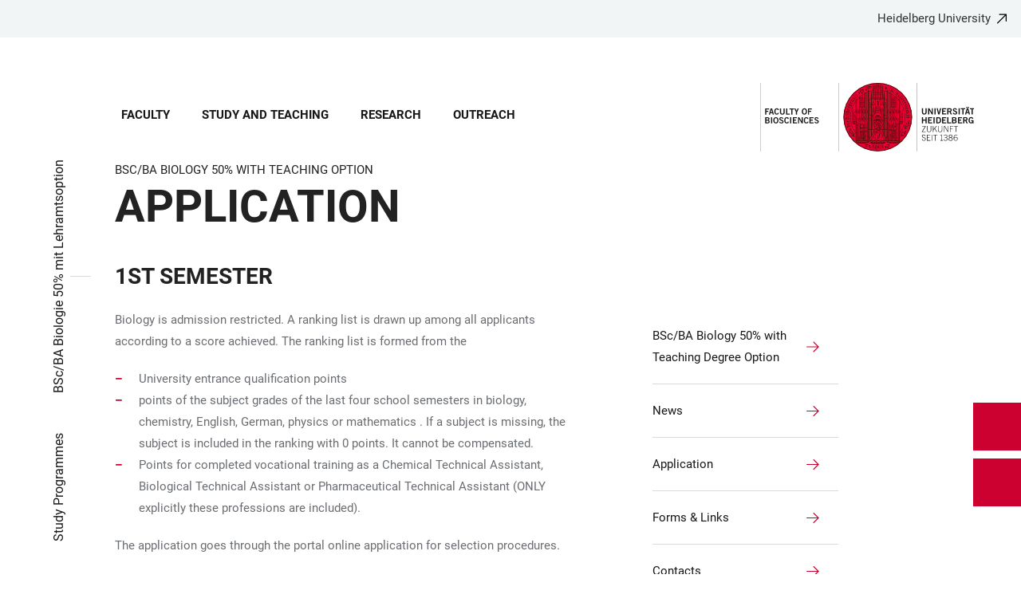

--- FILE ---
content_type: text/html; charset=utf-8
request_url: https://www.bio.uni-heidelberg.de/en/study-and-teaching/study-programmes/bscba-biology-50-with-teaching-degree-option/application?overlay=contact
body_size: 16501
content:
<!DOCTYPE html>
<html lang="en">
  <head>
    <meta charset="utf-8"/>
    <meta name="viewport" content="width=device-width, initial-scale=1"/>
    <meta name="theme-color" content="#000000"/>
    <title data-rh="true">Application - Faculty of Biosciences</title>
<meta data-rh="true" http-equiv="X-UA-Compatible" content="IE=edge"/>
<meta data-rh="true" name="viewport" content="width=device-width"/>
<meta data-rh="true" charset="UTF-8"/>
<meta data-rh="true" name="title" content="Application - Faculty of Biosciences"/>
<meta data-rh="true" name="robots" content="index, follow"/>
<meta data-rh="true" name="referrer" content="origin"/>
<link data-rh="true" rel="icon" href="/assets/favicons/favicon.ico"/>
<link data-rh="true" rel="icon" type="image/png" sizes="16x16" href="/assets/favicons/favicon-16x16.png"/>
<link data-rh="true" rel="icon" type="image/png" sizes="32x32" href="/assets/favicons/favicon-32x32.png"/>
<link data-rh="true" rel="icon" type="image/png" sizes="96x96" href="/assets/favicons/favicon-96x96.png"/>
<link data-rh="true" rel="apple-touch-icon" href="/assets/favicons/older-iPhone.png"/>
<link data-rh="true" rel="apple-touch-icon" sizes="180x180" href="/assets/favicons/iPhone-6-Plus.png"/>
<link data-rh="true" rel="apple-touch-icon" sizes="152x152" href="/assets/favicons/iPad-Retina.png"/>
<link data-rh="true" rel="apple-touch-icon" sizes="167x167" href="/assets/favicons/iPad-Pro.png"/>
<link data-rh="true" rel="canonical" href="https://www.bio.uni-heidelberg.de/en/study-and-teaching/study-programmes/bscba-biology-50-with-teaching-degree-option/application"/>
<script data-rh="true" type="application/ld+json">{ "@context": "https://schema.org", "@type": "WebSite", "url": "https://backend.bio.uni-heidelberg.de/en", "potentialAction": [{ "@type": "SearchAction", "target": { "@type": "EntryPoint", "urlTemplate": "https://backend.bio.uni-heidelberg.de/en?overlay=search&q={search_term_string}" }, "query-input": "required name=search_term_string" }] }</script>
    <script type="module" crossorigin src="/assets/index-D6KEf8rI.js"></script>
    <link rel="stylesheet" crossorigin href="/assets/index-4C5E4QvK.css">
  </head>

  <body >
    <div id="app"><link rel="preload" as="image" href="https://backend.bio.uni-heidelberg.de/sites/default/files/site_logo/WEB%20Kopfgrafik%20Fak%20Bio_EN_1.svg"/><meta property="name" content="Home"/><meta property="position" content="1"/><meta property="position" content="2"/><meta property="position" content="3"/><meta property="position" content="4"/><svg class="Hidden_oiUPi"><use xlink:href="#6daccec2_"></use></svg><nav><h2 class="Hidden_JUjMm">Accessibility links</h2><div class="Links_SPe-s"><a href="#mainContent">Jump to main content</a><a aria-haspopup="dialog" aria-current="page" class="active" href="/en/study-and-teaching/study-programmes/bscba-biology-50-with-teaching-degree-option/application?overlay=menu" data-discover="true">Open Main Navigation</a><a aria-haspopup="dialog" aria-current="page" class="active" href="/en/study-and-teaching/study-programmes/bscba-biology-50-with-teaching-degree-option/application?overlay=search" data-discover="true">Open Search Form</a></div></nav><header class="HeaderHeight_XM9mx headroom-wrapper"><div style="position:relative;top:0;left:0;right:0;z-index:3;-webkit-transform:translate3D(0, 0, 0);-ms-transform:translate3D(0, 0, 0);transform:translate3D(0, 0, 0)" class="headroom headroom--unfixed"><div class=""><div class="Backlink_O97Ge"><a href="https://www.uni-heidelberg.de/" class="link-external" target="_blank">Heidelberg University</a></div><div class="Grid_-uZKp"><div class="Row_L1jGf HeaderHeight_IG5X5 RowDecentral_UWGwE Row_aVLWu"><div role="navigation" class="NavColumn_78P2I NavColumnDecentral_3oVig ColumnMobile_EW6NU ColumnMobile2of6_GlHn1 ColumnTablet_-5r1n ColumnTablet2of6_RJl1I ColumnDesktop_twHjL ColumnDesktop11of14_QUrKo ColumnExtraWide_Tivbn ColumnExtraWide11of14_plkMV"><a aria-label="Open Main Navigation" aria-haspopup="dialog" aria-current="page" class="active" href="/en/study-and-teaching/study-programmes/bscba-biology-50-with-teaching-degree-option/application?overlay=menu" data-discover="true"><svg class="Icon_oSYvY" aria-hidden="true"><use xlink:href="#6daccec2__icon-target-hamburger"></use></svg></a><a aria-label="Open Search Form" aria-haspopup="dialog" aria-current="page" class="active" href="/en/study-and-teaching/study-programmes/bscba-biology-50-with-teaching-degree-option/application?overlay=search" data-discover="true"><svg class="Icon_oSYvY" aria-hidden="true"><use xlink:href="#6daccec2__icon-target-search"></use></svg></a><div class="NavWrapper_u3SHO"><ul class="Nav_JY56w ListReset"><li class="NavItem_L-vtO"><a class="LinkDark_3-wss Link_4Ss6E" href="/en/faculty" data-discover="true">Faculty</a></li><li class="NavItem_L-vtO"><a class="LinkDark_3-wss Link_4Ss6E" href="/en/study-and-teaching" data-discover="true">Study and Teaching</a></li><li class="NavItem_L-vtO"><a class="LinkDark_3-wss Link_4Ss6E" href="/en/research" data-discover="true">Research</a></li><li class="NavItem_L-vtO"><a class="LinkDark_3-wss Link_4Ss6E" href="/en/outreach" data-discover="true">Outreach</a></li></ul></div></div><div class="LogoColumnDecentral_k-mET ColumnMobile_EW6NU ColumnTablet_-5r1n ColumnDesktop_twHjL ColumnExtraWide_Tivbn"><a href="/en"><img src="https://backend.bio.uni-heidelberg.de/sites/default/files/site_logo/WEB%20Kopfgrafik%20Fak%20Bio_EN_1.svg" class="LogoDecentral_cGIwX" alt="Faculty of Biosciences logo"/></a></div></div></div></div></div></header><main style="min-height:0"><div id="mainContent" class="" lang="en"><div class="Wrapper_YZCY8 Breadcrumbs Grid_-uZKp"><div class="Row_aVLWu"><div class="ColumnMobileHide_Az4Y5 ColumnMobile_EW6NU ColumnTablet_-5r1n ColumnDesktopUnhide_lnk4I ColumnDesktop_twHjL ColumnDesktop1of14_TUr3f ColumnExtraWide_Tivbn ColumnExtraWide1of14_6rahe"><nav aria-label="You are here" itemType="http://schema.org/BreadcrumbList" itemScope=""><ul class="List_oLdDY ListReset"><li class="ListItem_2trNn" itemProp="itemListElement" itemScope="" itemType="http://schema.org/ListItem"><a itemProp="item" class="Link_CdFV9 HomeLink_wfu11" href="/en" data-discover="true"><span><svg class="Home_2R9ct" role="img" aria-label="Home" aria-hidden="false"><use xlink:href="#6daccec2__icon-target-home"></use></svg></span></a><svg class="Chevron_trAqj" aria-hidden="true"><use xlink:href="#6daccec2__icon-target-chevron-right"></use></svg></li><li class="ListItem_2trNn" itemProp="itemListElement" itemScope="" itemType="http://schema.org/ListItem"><a itemProp="item" class="Link_CdFV9" href="/en/study-and-teaching" data-discover="true"><span itemProp="name">Study and Teaching</span></a><svg class="Chevron_trAqj" aria-hidden="true"><use xlink:href="#6daccec2__icon-target-chevron-right"></use></svg></li><li class="ListItem_2trNn" itemProp="itemListElement" itemScope="" itemType="http://schema.org/ListItem"><a itemProp="item" class="Link_CdFV9" href="/en/study-and-teaching/study-programmes" data-discover="true"><span itemProp="name">Study Programmes</span></a><svg class="Chevron_trAqj" aria-hidden="true"><use xlink:href="#6daccec2__icon-target-chevron-right"></use></svg></li><li class="ListItem_2trNn" itemProp="itemListElement" itemScope="" itemType="http://schema.org/ListItem"><a itemProp="item" class="Link_CdFV9" href="/en/study-and-teaching/study-programmes/bscba-biology-50-with-teaching-degree-option" data-discover="true"><span itemProp="name">BSc/BA Biologie 50% mit Lehramtsoption</span></a></li></ul></nav></div></div></div><div class="Grid_-uZKp"><div class="Row_aVLWu"><div class="ColumnMobile_EW6NU ColumnMobile6of6_cICf1 ColumnTablet_-5r1n ColumnTablet6of6_0mw8T ColumnDesktop_twHjL ColumnDesktop13of14_rWPgX ColumnDesktopOffset1of14_Ohwx1 ColumnExtraWide_Tivbn ColumnExtraWide13of14_4LM9D ColumnExtraWideOffset1of14_6jQA-"><h1 class=""><span class="MetaTitle_CEpti BodyFontStyle">BSc/BA Biology 50% with teaching option<!-- --> </span><span class="">Application</span></h1></div></div></div><div class="Wrapper_06VSe VerticalSpacing HasTitle_pAQ6m Grid_-uZKp"><div class="Row_aVLWu"><div class="ColumnMobile_EW6NU ColumnMobile6of6_cICf1 ColumnTablet_-5r1n ColumnTablet6of6_0mw8T ColumnDesktop_twHjL ColumnDesktop10of14_SXTbl ColumnDesktopOffset1of14_Ohwx1 ColumnWide_FHpAR ColumnWide10of14_mbC3W ColumnWideOffset2of14_JYHVX ColumnExtraWide_Tivbn ColumnExtraWide10of14_yPwGM ColumnExtraWideOffset2of14_IumtU"><h2 class="Title_fJ3-2 HeadingLeftLine">1st semester</h2></div></div><div class="Row_aVLWu"><div class="Content_-rb7L ContentLeft_HBlPZ ColumnMobile_EW6NU ColumnMobile6of6_cICf1 ColumnTablet_-5r1n ColumnTablet6of6_0mw8T ColumnDesktop_twHjL ColumnDesktop7of14_EX30L ColumnDesktopOffset1of14_Ohwx1 ColumnWide_FHpAR ColumnWide7of14_8yjl7 ColumnWideOffset2of14_JYHVX ColumnExtraWide_Tivbn ColumnExtraWide7of14_O2-vW ColumnExtraWideOffset2of14_IumtU"><div><p>Biology is admission restricted. A ranking list is drawn up among all applicants according to a score achieved. The ranking list is formed from the</p>

<ul>
	<li>University entrance qualification points</li>
	<li>points of the subject grades of the last four school semesters in biology, chemistry, English, German, physics or mathematics . If a subject is missing, the subject is included in the ranking with 0 points. It cannot be compensated.</li>
	<li>Points for completed vocational training as a Chemical Technical Assistant, Biological Technical Assistant or Pharmaceutical Technical Assistant (ONLY explicitly these professions are included).</li>
</ul>

<p>The application goes through the portal <span>online application for selection procedures</span>.</p>

<ul>
	<li>You must select the degree objective “Bachelor 2 majors” in the online application.</li>
	<li>If your second subject is not admission restricted, it will not be listed there!</li>
	<li>If your second subject is a subject with entrance exams, you will also still need to apply for entrance exams through the <strong><p><span>Online Application Portal</span></p></strong>.</li>
</ul>

<p><a class="button link-external" href="https://zul.uni-heidelberg.de/zul1/rds?state=wimma&amp;stg=n&amp;imma=einl" target="_blank">Online application selection process</a><a class="button link-external" href="https://zul.uni-heidelberg.de/zul1/rds?state=wimma&amp;stg=m&amp;imma=einl" target="_blank"> Online application entrance exams</a></p></div></div><div class="SubParagraph_1garQ VerticalSpacing ColumnMobile_EW6NU ColumnMobile6of6_cICf1 ColumnTablet_-5r1n ColumnTablet6of6_0mw8T ColumnDesktop_twHjL ColumnDesktop3of14_0lRpx ColumnDesktopOffset1of14_Ohwx1 ColumnWide_FHpAR ColumnWide3of14_1Yxeq ColumnWideOffset1of14_ZAyBe ColumnExtraWide_Tivbn ColumnExtraWide3of14_cLqv5 ColumnExtraWideOffset1of14_6jQA-"><div class="Container_bpM-P"><div><ul class="List_JhKwS ListReset NoButton_HcXli"><li class="ListItem_Qo2KF ListItem_9qG--"><a class="ListLink_5Nob- ListLink link-local" href="/en/study-and-teaching/study-programmes/bscba-biology-50-with-teaching-degree-option" data-discover="true"><span>BSc/BA Biology 50% with Teaching Degree Option </span></a></li><li class="ListItem_Qo2KF ListItem_9qG--"><a class="ListLink_5Nob- ListLink link-local" href="/en/study-and-teaching/study-programmes/bscba-biology-50-with-teaching-degree-option/news" data-discover="true"><span>News</span></a></li><li class="ListItem_Qo2KF ListItem_9qG--"><a aria-current="page" class="ListLink_5Nob- ListLink link-local active" href="/en/study-and-teaching/study-programmes/bscba-biology-50-with-teaching-degree-option/application" data-discover="true"><span>Application</span></a></li><li class="ListItem_Qo2KF ListItem_9qG--"><a class="ListLink_5Nob- ListLink link-local" href="/en/study-and-teaching/study-programmes/bscba-biology-50-with-teaching-degree-option/forms-links" data-discover="true"><span>Forms &amp; Links</span></a></li><li class="ListItem_Qo2KF ListItem_9qG--"><a class="ListLink_5Nob- ListLink link-local" href="/en/study-and-teaching/study-programmes/bscba-biology-50-with-teaching-degree-option/contacts" data-discover="true"><span>Contacts</span></a></li></ul></div><div class="Button_0MBgJ"></div></div></div></div></div><div aria-hidden="true" class="Container_ha4Na BackgroundFont ContentRTL_KH7-d"><div class="Content_JbVLk">Biology 50%</div></div><div class="Wrapper_06VSe VerticalSpacing HasTitle_pAQ6m Grid_-uZKp"><div class="Row_aVLWu"><div class="ColumnMobile_EW6NU ColumnMobile6of6_cICf1 ColumnTablet_-5r1n ColumnTablet6of6_0mw8T ColumnDesktop_twHjL ColumnDesktop10of14_SXTbl ColumnDesktopOffset1of14_Ohwx1 ColumnWide_FHpAR ColumnWide10of14_mbC3W ColumnWideOffset2of14_JYHVX ColumnExtraWide_Tivbn ColumnExtraWide10of14_yPwGM ColumnExtraWideOffset2of14_IumtU"><h2 class="Title_fJ3-2 HeadingLeftLine">BIOLOGY 50% AND BACHELOR OF BIOLOGICAL SCIENCES: HIGHER SEMESTERS</h2></div></div><div class="Row_aVLWu"><div class="Content_-rb7L ContentLeft_HBlPZ ColumnMobile_EW6NU ColumnMobile6of6_cICf1 ColumnTablet_-5r1n ColumnTablet6of6_0mw8T ColumnDesktop_twHjL ColumnDesktop7of14_EX30L ColumnDesktopOffset1of14_Ohwx1 ColumnWide_FHpAR ColumnWide7of14_8yjl7 ColumnWideOffset2of14_JYHVX ColumnExtraWide_Tivbn ColumnExtraWide7of14_O2-vW ColumnExtraWideOffset2of14_IumtU"><div><p>Applications to the higher semester as a university transfer or lateral entrant are possible until January 15/July 15 for the Bachelor of Biological Sciences/Biology and Biology State Examination.</p>

<p>There is an admission restriction, only free study places will be reallocated.</p>

<p>Applications are made via the university portal. On the <span>university's pages</span> you will find general information about the application procedure and the required documents.</p>

<p>As a lateral entrant, you will need a study time credit certificate. The certificate is made on the basis of creditable study achievements that justify placement in a higher semester. Credits are equivalent coursework and examinations in content, acquired competencies, form and workload. The credit points awarded provide initial indications.<br>
The certificate can be submitted later up to 1 month after the application deadline (otherwise no credits acquired in the current semester are shown).</p>

<p>Please contact <a href="mailto:andrea.wolk@urz.uni-hd.de" class="link-local">Dr. Andrea Wolk</a> in this regard.</p></div></div><div class="SubParagraph_1garQ VerticalSpacing ColumnMobile_EW6NU ColumnMobile6of6_cICf1 ColumnTablet_-5r1n ColumnTablet6of6_0mw8T ColumnDesktop_twHjL ColumnDesktop3of14_0lRpx ColumnDesktopOffset1of14_Ohwx1 ColumnWide_FHpAR ColumnWide3of14_1Yxeq ColumnWideOffset1of14_ZAyBe ColumnExtraWide_Tivbn ColumnExtraWide3of14_cLqv5 ColumnExtraWideOffset1of14_6jQA-"><ul class="List_zUClY ListReset"><li class="ListItem_9qG--"><a href="http://www.uni-heidelberg.de/studium/interesse/bewerbung/verfahren/hoehere.html" class="ListLink_x7Be7 SubParagraphListLink_KvXFW link-external" target="_blank"><span>Notes on the application procedure</span></a></li></ul></div></div></div></div><div class="ButtonWrapper_8ZAug"><a href="/de/studium-und-lehre/studienprogramme/bscba-biologie-50-mit-lehramtsoption/bewerbung" class="Wrapper_g5vOw Wrapper_qktHH"><div class="IconWrapper_dOOX1 ContactWrapper_kUfiE"><svg class="Icon_hCTck Contact_n8dEp" aria-hidden="true"><use xlink:href="#6daccec2__icon-target-globe"></use></svg></div><div class="TextWrapper_mFc-P TextWrapper_oBpW8"><p class="Title_K45YL Title_RdgoP">Deutsch</p><svg class="Arrow_ompmD Arrow_POmbg" aria-hidden="true"><use xlink:href="#6daccec2__icon-target-arrow-right-white"></use></svg></div></a><a aria-haspopup="dialog" aria-current="page" class="Wrapper_qktHH active" href="/en/study-and-teaching/study-programmes/bscba-biology-50-with-teaching-degree-option/application?overlay=contact" data-discover="true"><div class="ContactWrapper_kUfiE"><svg class="Contact_n8dEp" aria-hidden="true"><use xlink:href="#6daccec2__icon-target-contact"></use></svg></div><div class="TextWrapper_oBpW8"><p class="Title_RdgoP">Contact</p><svg class="Arrow_POmbg" aria-hidden="true"><use xlink:href="#6daccec2__icon-target-arrow-expand-white"></use></svg></div></a></div></main><footer role="complementary" itemType="http://schema.org/WPFooter" class="FooterWrapper_u6I8a"><h2 class="HiddenTitle_eTuWo">Footer</h2><div class="UpperFooterWrapper_gtaXK PrintNone_2G6ul"><div class="UpperFooter_QKhK3 Grid_Y3UEF Grid_-uZKp"><div role="navigation" aria-label="Footer Navigation" class="Row_aVLWu"><div class="ColumnMobile_EW6NU ColumnMobile6of6_cICf1 ColumnTablet_-5r1n ColumnTablet2of6_RJl1I ColumnDesktop_twHjL ColumnDesktop3of14_0lRpx ColumnDesktopOffset1of14_Ohwx1 ColumnExtraWide_Tivbn ColumnExtraWide3of14_cLqv5 ColumnExtraWideOffset1of14_6jQA-"><div class="Wrapper_pnirU IsExpanded PreventDesktopToggle_6lk4u Footer_mrkRR"><div role="button" tabindex="0"><h3 class="Title_h9rM-"><span class="Label_ylUz0">Main Navigation</span><svg class="Icon_ZVFek" aria-hidden="true"><use xlink:href="#6daccec2__icon-target-chevron-down"></use></svg></h3></div><div aria-hidden="false" class="rah-static rah-static--height-auto " style="height:auto;overflow:visible"><div><ul class="SubNavList_1Evwq List_w--3T ListReset"><li class="ListItem_0wJZ6"><a class="" href="/en/faculty-of-biosciences" data-discover="true">Faculty</a></li><li class="ListItem_0wJZ6"><a class="" href="/en/study-and-teaching" data-discover="true">Study and Teaching</a></li><li class="ListItem_0wJZ6"><a class="" href="/en/research" data-discover="true">Research</a></li><li class="ListItem_0wJZ6"><a class="" href="/en/news" data-discover="true">News</a></li></ul></div></div></div></div><div class="ColumnMobile_EW6NU ColumnMobile6of6_cICf1 ColumnTablet_-5r1n ColumnTablet2of6_RJl1I ColumnDesktop_twHjL ColumnDesktop3of14_0lRpx ColumnExtraWide_Tivbn ColumnExtraWide3of14_cLqv5"><div class="Wrapper_pnirU IsExpanded PreventDesktopToggle_6lk4u Footer_mrkRR"><div role="button" tabindex="0"><h3 class="Title_h9rM-"><span class="Label_ylUz0">Further Information</span><svg class="Icon_ZVFek" aria-hidden="true"><use xlink:href="#6daccec2__icon-target-chevron-down"></use></svg></h3></div><div aria-hidden="false" class="rah-static rah-static--height-auto " style="height:auto;overflow:visible"><div><ul class="SubNavList_1Evwq List_w--3T ListReset"><li class="ListItem_0wJZ6"><a class="" href="/en/study-and-teaching/study-programmes" data-discover="true">Study Programs</a></li><li class="ListItem_0wJZ6"><a href="https://heico.uni-heidelberg.de/" class="" target="_blank">Study Courses (HeiCO)</a></li><li class="ListItem_0wJZ6"><a class="" href="/en/student-advisory-service" data-discover="true">Student Advisory Service</a></li></ul></div></div></div></div><div class="ColumnMobile_EW6NU ColumnMobile6of6_cICf1 ColumnTablet_-5r1n ColumnTablet2of6_RJl1I ColumnDesktop_twHjL ColumnDesktop3of14_0lRpx ColumnExtraWide_Tivbn ColumnExtraWide3of14_cLqv5"><div class="Wrapper_pnirU IsExpanded PreventDesktopToggle_6lk4u Footer_mrkRR"><div role="button" tabindex="0"><h3 class="Title_h9rM-"><span class="Label_ylUz0"></span><svg class="Icon_ZVFek" aria-hidden="true"><use xlink:href="#6daccec2__icon-target-chevron-down"></use></svg></h3></div><div aria-hidden="false" class="rah-static rah-static--height-auto " style="height:auto;overflow:visible"><div><ul class="SubNavList_1Evwq List_w--3T ListReset"></ul></div></div></div></div><div class="ColumnMobile_EW6NU ColumnMobile6of6_cICf1 ColumnTablet_-5r1n ColumnTablet6of6_0mw8T ColumnDesktop_twHjL ColumnDesktop3of14_0lRpx ColumnExtraWide_Tivbn ColumnExtraWide3of14_cLqv5"><div class="Address_xwucT"><h3 class="AddressTitle_aHDvX">Address</h3><address><p class="AddressBlock_BcWn3"></p><div class="AddressBlockFormatted_NdJBZ"><p>Dean's Office of the Faculty of Biosciences</p>

<p><span>Im Neuenheimer Feld 234</span></p>

<p><span>69120 Heidelberg</span></p>
</div></address></div></div><div class="UniversityLinkColumn_eGlY0 ColumnMobile_EW6NU ColumnMobile6of6_cICf1 ColumnTablet_-5r1n ColumnTablet6of6_0mw8T ColumnDesktop_twHjL ColumnDesktop12of14_0J1Ww ColumnDesktopOffset1of14_Ohwx1 ColumnExtraWide_Tivbn ColumnExtraWide12of14_xzz0G ColumnExtraWideOffset1of14_6jQA-"><div class="Backlink_O97Ge BackLink_cdvjs BacklinkWhiteArrow_TrgPf"><a href="https://www.uni-heidelberg.de/" class="link-external" target="_blank">To Heidelberg University website</a></div><div class="PartnerLinks_YybuB"></div><span class="PartnerLinksLogoSibling_Y5mHG"><a href="https://www.uni-heidelberg.de/" class="" tabindex="-1" target="_blank"><svg class="Logo_qqthG" role="presentation" aria-label="Heidelberg University - Zukunft seit 1386" aria-hidden="false"><use xlink:href="#6daccec2__icon-target-uh-logo-white"></use></svg></a></span></div></div></div></div><div class="LowerFooterWrapper_niDMI"><div class="LowerFooter_11-fo Grid_Y3UEF Grid_-uZKp"><div class="Row_aVLWu"><div aria-hidden="true" class="PrintNone_2G6ul ColumnMobile_EW6NU ColumnMobile6of6_cICf1 ColumnTablet_-5r1n ColumnTablet6of6_0mw8T ColumnDesktop_twHjL ColumnDesktop6of14_UUCFI ColumnDesktopOffset1of14_Ohwx1 ColumnExtraWide_Tivbn ColumnExtraWide6of14_ILFTY ColumnExtraWideOffset1of14_6jQA-"><h3 class="Title_IMVm6">Languages</h3><span class="PrefixText_dbecB">Diese Webseite auf</span><ul class="List_iGssa ListReset"><li class="ListItem_4B8y7"><a href="/de/studium-und-lehre/studienprogramme/bscba-biologie-50-mit-lehramtsoption/bewerbung" class="Link_Nrc3a" tabindex="-1">Deutsch</a></li><li class="ListItem_4B8y7"><a href="/en/study-and-teaching/study-programmes/bscba-biology-50-with-teaching-degree-option/application" class="LinkActive_zjTti Link_Nrc3a" tabindex="-1">English</a></li></ul></div><div class="PrintNone_2G6ul DisplayFooterContent_y2vgu ColumnMobile_EW6NU ColumnMobile6of6_cICf1 ColumnTablet_-5r1n ColumnTablet3of6_D0MVa ColumnTabletOffset3of6_9HmAb ColumnDesktop_twHjL ColumnDesktop6of14_UUCFI ColumnDesktopOffset1of14_Ohwx1 ColumnExtraWide_Tivbn ColumnExtraWide6of14_ILFTY ColumnExtraWideOffset1of14_6jQA-"><div class="MetaNav_Qe-hb"><h3 class="TitleHidden_Xeb-Z Title_b3-O8">Footer Legal</h3><ul class="List_w--3T ListReset"><li class="ListItem_0wJZ6"><a href="https://www.uni-heidelberg.de/de/datenschutzerklaerung" class="" target="_blank">Privacy statement</a></li><li class="ListItem_0wJZ6"><a href="https://www.uni-heidelberg.de/de/impressum" class="" target="_blank">Imprint</a></li><li class="ListItem_0wJZ6"><a href="https://www.uni-heidelberg.de/de/barrierefreiheit" class="" target="_blank">Accessibility</a></li></ul></div></div><div class="PrintNone_2G6ul ColumnMobile_EW6NU ColumnMobile6of6_cICf1 ColumnTablet_-5r1n ColumnTablet3of6_D0MVa ColumnDesktop_twHjL ColumnDesktop3of14_0lRpx ColumnExtraWide_Tivbn ColumnExtraWide3of14_cLqv5"><div class="SocialLinks_BAUgY"><h3 class="TitleHidden_Xeb-Z Title_b3-O8">Footer Social Media</h3><ul class="List_w--3T ListReset"><li class="ListItem_0wJZ6"><a href="https://www.youtube.com/@facultyofbiosciencesheidel8566" class="" target="_blank"></a></li></ul></div></div><div class="ColumnMobile_EW6NU ColumnMobile6of6_cICf1 ColumnTablet_-5r1n ColumnTablet3of6_D0MVa ColumnDesktop_twHjL ColumnDesktop4of14_E3bJz ColumnExtraWide_Tivbn ColumnExtraWide4of14_Wm41c"><div class="Disclaimer_OWIQ2">©2025 Faculty of Biosciences</div></div></div><div class="Row_aVLWu"><div class="PrintNone_2G6ul HideFooterContent_xQFaN ColumnMobile_EW6NU ColumnMobile6of6_cICf1 ColumnTablet_-5r1n ColumnTablet3of6_D0MVa ColumnTabletOffset3of6_9HmAb ColumnDesktop_twHjL ColumnDesktop6of14_UUCFI ColumnDesktopOffset1of14_Ohwx1 ColumnExtraWide_Tivbn ColumnExtraWide6of14_ILFTY ColumnExtraWideOffset1of14_6jQA-"><div class="MetaNav_Qe-hb"><h3 class="TitleHidden_Xeb-Z Title_b3-O8">Footer Legal</h3><ul class="List_w--3T ListReset"><li class="ListItem_0wJZ6"><a href="https://www.uni-heidelberg.de/de/datenschutzerklaerung" class="" target="_blank">Privacy statement</a></li><li class="ListItem_0wJZ6"><a href="https://www.uni-heidelberg.de/de/impressum" class="" target="_blank">Imprint</a></li><li class="ListItem_0wJZ6"><a href="https://www.uni-heidelberg.de/de/barrierefreiheit" class="" target="_blank">Accessibility</a></li></ul></div></div><div class="PhotoCredits_gL3pI ColumnMobile_EW6NU ColumnMobile6of6_cICf1 ColumnTablet_-5r1n ColumnTablet6of6_0mw8T ColumnDesktop_twHjL ColumnDesktop6of14_UUCFI ColumnExtraWide_Tivbn ColumnExtraWide6of14_ILFTY"></div></div></div></div></footer><div><div style="border:0;clip:rect(0 0 0 0);height:1px;margin:-1px;overflow:hidden;white-space:nowrap;padding:0;width:1px;position:absolute" role="log" aria-live="assertive"></div><div style="border:0;clip:rect(0 0 0 0);height:1px;margin:-1px;overflow:hidden;white-space:nowrap;padding:0;width:1px;position:absolute" role="log" aria-live="assertive"></div><div style="border:0;clip:rect(0 0 0 0);height:1px;margin:-1px;overflow:hidden;white-space:nowrap;padding:0;width:1px;position:absolute" role="log" aria-live="polite"></div><div style="border:0;clip:rect(0 0 0 0);height:1px;margin:-1px;overflow:hidden;white-space:nowrap;padding:0;width:1px;position:absolute" role="log" aria-live="polite"></div></div></div>
    <script>
    window.__BE_API__ = "https://backend.bio.uni-heidelberg.de";
    window.__API__ = "https://backend.bio.uni-heidelberg.de/graphql";
    window.__VARS__ = {};
    window.__SCK__ = "0ad853cc7c8b5316f421b5d8769d80e5fe075e71";
  window.__DATA__ = {"ROOT_QUERY":{"__typename":"Query","translation({\"language\":\"EN\",\"text\":\"Accessibility links\"})":"Accessibility links","translation({\"language\":\"EN\",\"text\":\"Add Degree Programme\"})":"Add Degree Programme","translation({\"language\":\"EN\",\"text\":\"Additional degrees\"})":"Additional degrees","translation({\"language\":\"EN\",\"text\":\"Address\"})":"Address","translation({\"language\":\"EN\",\"text\":\"Add subject\"})":"Add subject","translation({\"language\":\"EN\",\"text\":\"Admission\"})":"Admission","translation({\"language\":\"EN\",\"text\":\"Admission types\"})":"Admission types","translation({\"language\":\"EN\",\"text\":\"All Dates of the Event\"})":"All Dates of the Event","translation({\"language\":\"EN\",\"text\":\"Admission Permit\"})":"Admission Permit","translation({\"language\":\"EN\",\"text\":\"Please fill in all mandatory fields.\"})":"Please fill in all mandatory fields.","translation({\"language\":\"EN\",\"text\":\"Please fill in all fields\"})":"Please fill in all fields","translation({\"language\":\"EN\",\"text\":\"All Filters\"})":"All Filters","translation({\"language\":\"EN\",\"text\":\"and\"})":"and","translation({\"language\":\"EN\",\"text\":\"Application by lottery\"})":"Application by lottery","translation({\"language\":\"EN\",\"text\":\"Application deadlines\"})":"Application deadlines","translation({\"language\":\"EN\",\"text\":\"Information about deadlines can be obtained after you have put together a degree program.\"})":"Information about deadlines can be obtained after you have put together a degree program.","translation({\"language\":\"EN\",\"text\":\"Application Guide\"})":"Application Guide","translation({\"language\":\"EN\",\"text\":\"Application procedure\"})":"Application procedure","translation({\"language\":\"EN\",\"text\":\"Apply\"})":"Apply","translation({\"language\":\"EN\",\"text\":\"Apply filters\"})":"Apply filters","translation({\"language\":\"EN\",\"text\":\"Apply for this part of the programme only\"})":"Apply for this part of the programme only","translation({\"language\":\"EN\",\"text\":\"Apply now\"})":"Apply now","translation({\"language\":\"EN\",\"text\":\"As second major subject only\"})":"As second major subject only","translation({\"language\":\"EN\",\"text\":\"Attendance Option\"})":"Attendance Option","translation({\"language\":\"EN\",\"text\":\"Award Ceremony\"})":"Award Ceremony","translation({\"language\":\"EN\",\"text\":\"Bachelor\"})":"Bachelor","translation({\"language\":\"EN\",\"text\":\"Back\"})":"Back","translation({\"language\":\"EN\",\"text\":\"To Heidelberg University website\"})":"To Heidelberg University website","translation({\"language\":\"EN\",\"text\":\"Select subject and apply\"})":"Select subject and apply","translation({\"language\":\"EN\",\"text\":\"Breadcrumb\"})":"Breadcrumb","translation({\"language\":\"EN\",\"text\":\"Can be combined with\"})":"Can be combined with","translation({\"language\":\"EN\",\"text\":\"My Degree Programmes\"})":"My Degree Programmes","translation({\"language\":\"EN\",\"text\":\"Change data\"})":"Change data","translation({\"language\":\"EN\",\"text\":\"Church Service\"})":"Church Service","translation({\"language\":\"EN\",\"text\":\"Close\"})":"Close","translation({\"language\":\"EN\",\"text\":\"Colloquium\"})":"Colloquium","translation({\"language\":\"EN\",\"text\":\"Completed education\"})":"Completed education","translation({\"language\":\"EN\",\"text\":\"You must have an 'Abitur' or comparable university-entrance qualification to enroll in a bachelor's or state-examination programme. Enrolment in a master's programme requires an undergraduate degree.\"})":"You must have an 'Abitur' or comparable university-entrance qualification to enroll in a bachelor's or state-examination programme. Enrolment in a master's programme requires an undergraduate degree.","translation({\"language\":\"EN\",\"text\":\"Concert\"})":"Concert","translation({\"language\":\"EN\",\"text\":\"Conference\"})":"Conference","translation({\"language\":\"EN\",\"text\":\"Contact\"})":"Contact","translation({\"language\":\"EN\",\"text\":\"Contents\"})":"Contents","translation({\"language\":\"EN\",\"text\":\"Convention\"})":"Convention","translation({\"language\":\"EN\",\"text\":\"Course of studies\"})":"Course of studies","translation({\"language\":\"EN\",\"text\":\"Courses of studies\"})":"Courses of studies","translation({\"language\":\"EN\",\"text\":\"Date\"})":"Date","translation({\"language\":\"EN\",\"text\":\"Degree\"})":"Degree","translation({\"language\":\"EN\",\"text\":\"Degree Programme\"})":"Degree Programme","translation({\"language\":\"EN\",\"text\":\"Degree variants\"})":"Degree variants","translation({\"language\":\"EN\",\"text\":\"Document\"})":"Document","translation({\"language\":\"EN\",\"text\":\"Download\"})":"Download","translation({\"language\":\"EN\",\"text\":\"Combination impossible.\"})":"Combination impossible.","translation({\"language\":\"EN\",\"text\":\"Please enter\"})":"Please enter","translation({\"language\":\"EN\",\"text\":\"Please select\"})":"Please select","translation({\"language\":\"EN\",\"text\":\"Please select date\"})":"Please select date","translation({\"language\":\"EN\",\"text\":\"Error\"})":"Error","translation({\"language\":\"EN\",\"text\":\"Entry level\"})":"Entry level","translation({\"language\":\"EN\",\"text\":\"Information on the entry at a higher-level semester is currently not available here.\"})":"Information on the entry at a higher-level semester is currently not available here.","translation({\"language\":\"EN\",\"text\":\"€ / Semester\"})":"€ / Semester","translation({\"language\":\"EN\",\"text\":\"Event Calendar\"})":"Event Calendar","translation({\"language\":\"EN\",\"text\":\"Events\"})":"Events","translation({\"language\":\"EN\",\"text\":\"Event cancelled.\"})":"Event cancelled.","translation({\"language\":\"EN\",\"text\":\"cancelled\"})":"cancelled","translation({\"language\":\"EN\",\"text\":\"This event is cancelled\"})":"This event is cancelled","translation({\"language\":\"EN\",\"text\":\"moved\"})":"moved","translation({\"language\":\"EN\",\"text\":\"This event is moved to\"})":"This event is moved to","translation({\"language\":\"EN\",\"text\":\"Event search\"})":"Event search","translation({\"language\":\"EN\",\"text\":\"Event Series\"})":"Event Series","translation({\"language\":\"EN\",\"text\":\"Event Type\"})":"Event Type","translation({\"language\":\"EN\",\"text\":\"Event types\"})":"Event types","translation({\"language\":\"EN\",\"text\":\"Event Homepage\"})":"Event Homepage","translation({\"language\":\"EN\",\"text\":\"Exhibition\"})":"Exhibition","translation({\"language\":\"EN\",\"text\":\"Facts & Formalities\"})":"Facts & Formalities","translation({\"language\":\"EN\",\"text\":\"Field Trip\"})":"Field Trip","translation({\"language\":\"EN\",\"text\":\"First subject\"})":"First subject","translation({\"language\":\"EN\",\"text\":\"Footer\"})":"Footer","translation({\"language\":\"EN\",\"text\":\"Footer Navigation\"})":"Footer Navigation","translation({\"language\":\"EN\",\"text\":\"This form is closed.\"})":"This form is closed.","translation({\"language\":\"EN\",\"text\":\"By submitting this form, you agree to the following privacy policy:\"})":"By submitting this form, you agree to the following privacy policy:","translation({\"language\":\"EN\",\"text\":\"Your form entries will only be used for the following purpose:\"})":"Your form entries will only be used for the following purpose:","translation({\"language\":\"EN\",\"text\":\"Your form entries will be automatically deleted from the servers in @days days.\"})":"Your form entries will be automatically deleted from the servers in @days days.","translation({\"language\":\"EN\",\"text\":\"Apart from the data entered, no additional personal data will be stored (e.g. your IP address).\"})":"Apart from the data entered, no additional personal data will be stored (e.g. your IP address).","translation({\"language\":\"EN\",\"text\":\"Your form entries are forwarded to the staff responsible for processing.\"})":"Your form entries are forwarded to the staff responsible for processing.","translation({\"language\":\"EN\",\"text\":\"To request your personal data (Art. 15 GDPR) or erasure it (Art. 17 GDPR), please use the email contact provided on this page (red contact flag at the bottom right of the window). When making your request, please indicate on which page you made the request, your details, and the date and time.\"})":"To request your personal data (Art. 15 GDPR) or erasure it (Art. 17 GDPR), please use the email contact provided on this page (red contact flag at the bottom right of the window). When making your request, please indicate on which page you made the request, your details, and the date and time.","translation({\"language\":\"EN\",\"text\":\"You don’t have the rights to access this form.\"})":"You don’t have the rights to access this form.","translation({\"language\":\"EN\",\"text\":\"To use the form, you need to log in.\"})":"To use the form, you need to log in.","translation({\"language\":\"EN\",\"text\":\"Further degrees\"})":"Further degrees","translation({\"language\":\"EN\",\"text\":\"Guided Tour\"})":"Guided Tour","translation({\"language\":\"EN\",\"text\":\"Home\"})":"Home","translation({\"language\":\"EN\",\"text\":\"Information Event\"})":"Information Event","translation({\"language\":\"EN\",\"text\":\"International degree program\"})":"International degree program","translation({\"language\":\"EN\",\"text\":\"Internet Explorer is not supported. Please use another current browser.\"})":"Internet Explorer is not supported. Please use another current browser.","translation({\"language\":\"EN\",\"text\":\"invited guests only\"})":"invited guests only","translation({\"language\":\"EN\",\"text\":\"Jump to main content\"})":"Jump to main content","translation({\"language\":\"EN\",\"text\":\"Languages\"})":"Languages","translation({\"language\":\"EN\",\"text\":\"Last visited page\"})":"Last visited page","translation({\"language\":\"EN\",\"text\":\"Later\"})":"Later","translation({\"language\":\"EN\",\"text\":\"Lecture\"})":"Lecture","translation({\"language\":\"EN\",\"text\":\"Lecture Series\"})":"Lecture Series","translation({\"language\":\"EN\",\"text\":\"Previous (Left arrow key)\"})":"Previous (Left arrow key)","translation({\"language\":\"EN\",\"text\":\"Links\"})":"Links","translation({\"language\":\"EN\",\"text\":\"Live-stream\"})":"Live-stream","translation({\"language\":\"EN\",\"text\":\"Loading…\"})":"Loading…","translation({\"language\":\"EN\",\"text\":\"Load more\"})":"Load more","translation({\"language\":\"EN\",\"text\":\"Logged in as\"})":"Logged in as","translation({\"language\":\"EN\",\"text\":\"Login\"})":"Login","translation({\"language\":\"EN\",\"text\":\"logo\"})":"logo","translation({\"language\":\"EN\",\"text\":\"Logout\"})":"Logout","translation({\"language\":\"EN\",\"text\":\"Map\"})":"Map","translation({\"language\":\"EN\",\"text\":\"Menu\"})":"Menu","translation({\"language\":\"EN\",\"text\":\"Miscellaneous\"})":"Miscellaneous","translation({\"language\":\"EN\",\"text\":\"More Information\"})":"More Information","translation({\"language\":\"EN\",\"text\":\"My Data\"})":"My Data","translation({\"language\":\"EN\",\"text\":\"Nationality\"})":"Nationality","translation({\"language\":\"EN\",\"text\":\"New Page\"})":"New Page","translation({\"language\":\"EN\",\"text\":\"News\"})":"News","translation({\"language\":\"EN\",\"text\":\"News Release\"})":"News Release","translation({\"language\":\"EN\",\"text\":\"Next\"})":"Next","translation({\"language\":\"EN\",\"text\":\"No\"})":"No","translation({\"language\":\"EN\",\"text\":\"No country found\"})":"No country found","translation({\"language\":\"EN\",\"text\":\"No events found\"})":"No events found","translation({\"language\":\"EN\",\"text\":\"Normal\"})":"Normal","translation({\"language\":\"EN\",\"text\":\"This page is currently only available in German.\"})":"This page is currently only available in German.","translation({\"language\":\"EN\",\"text\":\"Diese Seite ist aktuell nur in Englisch verfügbar.\"})":"Diese Seite ist aktuell nur in Englisch verfügbar.","translation({\"language\":\"EN\",\"text\":\"Open contact information\"})":"Open contact information","translation({\"language\":\"EN\",\"text\":\"Open Main Navigation\"})":"Open Main Navigation","translation({\"language\":\"EN\",\"text\":\"Open Search Form\"})":"Open Search Form","translation({\"language\":\"EN\",\"text\":\"open to the public\"})":"open to the public","translation({\"language\":\"EN\",\"text\":\"Organizer\"})":"Organizer","translation({\"language\":\"EN\",\"text\":\"Page not found\"})":"Page not found","translation({\"language\":\"EN\",\"text\":\"These aren’t the droids you’re looking for.\"})":"These aren’t the droids you’re looking for.","translation({\"language\":\"EN\",\"text\":\"This page is restricted.\"})":"This page is restricted.","translation({\"language\":\"EN\",\"text\":\"You are not authorized to view this page.\"})":"You are not authorized to view this page.","translation({\"language\":\"EN\",\"text\":\"This document is restricted.\"})":"This document is restricted.","translation({\"language\":\"EN\",\"text\":\"You are not authorized to view this document.\"})":"You are not authorized to view this document.","translation({\"language\":\"EN\",\"text\":\"Panel Discussion\"})":"Panel Discussion","translation({\"language\":\"EN\",\"text\":\"Part-time option\"})":"Part-time option","translation({\"language\":\"EN\",\"text\":\"Date in the past\"})":"Date in the past","translation({\"language\":\"EN\",\"text\":\"May be studied as a minor subject\"})":"May be studied as a minor subject","translation({\"language\":\"EN\",\"text\":\"Previously\"})":"Previously","translation({\"language\":\"EN\",\"text\":\"public after registration\"})":"public after registration","translation({\"language\":\"EN\",\"text\":\"Quick links\"})":"Quick links","translation({\"language\":\"EN\",\"text\":\"Reading\"})":"Reading","translation({\"language\":\"EN\",\"text\":\"Reduced\"})":"Reduced","translation({\"language\":\"EN\",\"text\":\"Register for Event\"})":"Register for Event","translation({\"language\":\"EN\",\"text\":\"Regulations\"})":"Regulations","translation({\"language\":\"EN\",\"text\":\"Remove\"})":"Remove","translation({\"language\":\"EN\",\"text\":\"Required fields\"})":"Required fields","translation({\"language\":\"EN\",\"text\":\"Requires application\"})":"Requires application","translation({\"language\":\"EN\",\"text\":\"Reset Filters\"})":"Reset Filters","translation({\"language\":\"EN\",\"text\":\"Results\"})":"Results","translation({\"language\":\"EN\",\"text\":\"Return to the home page\"})":"Return to the home page","translation({\"language\":\"EN\",\"text\":\"Next (Right arrow key)\"})":"Next (Right arrow key)","translation({\"language\":\"EN\",\"text\":\"Selection/ Admission Regulations\"})":"Selection/ Admission Regulations","translation({\"language\":\"EN\",\"text\":\"Search\"})":"Search","translation({\"language\":\"EN\",\"text\":\"Using search transmits data to Google. See the privacy policy for more information\"})":"Using search transmits data to Google. See the privacy policy for more information","translation({\"language\":\"EN\",\"text\":\"Search Results\"})":"Search Results","translation({\"language\":\"EN\",\"text\":\"Search site\"})":"Search site","translation({\"language\":\"EN\",\"text\":\"Search…\"})":"Search…","translation({\"language\":\"EN\",\"text\":\"Second subject\"})":"Second subject","translation({\"language\":\"EN\",\"text\":\"Select...\"})":"Select...","translation({\"language\":\"EN\",\"text\":\"selected\"})":"selected","translation({\"language\":\"EN\",\"text\":\"Select date\"})":"Select date","translation({\"language\":\"EN\",\"text\":\"Selected subject\"})":"Selected subject","translation({\"language\":\"EN\",\"text\":\"semester\"})":"semester","translation({\"language\":\"EN\",\"text\":\"Series\"})":"Series","translation({\"language\":\"EN\",\"text\":\"Service\"})":"Service","translation({\"language\":\"EN\",\"text\":\"Show all events\"})":"Show all events","translation({\"language\":\"EN\",\"text\":\"Show full screen mode\"})":"Show full screen mode","translation({\"language\":\"EN\",\"text\":\"Zukunft seit 1386\"})":"Zukunft seit 1386","translation({\"language\":\"EN\",\"text\":\"Sort order\"})":"Sort order","translation({\"language\":\"EN\",\"text\":\"Sort order ascending\"})":"Sort order ascending","translation({\"language\":\"EN\",\"text\":\"Sort order descending\"})":"Sort order descending","translation({\"language\":\"EN\",\"text\":\"Standard period of study\"})":"Standard period of study","translation({\"language\":\"EN\",\"text\":\"No start possible\"})":"No start possible","translation({\"language\":\"EN\",\"text\":\"Start Semester\"})":"Start Semester","translation({\"language\":\"EN\",\"text\":\"Start of programme\"})":"Start of programme","translation({\"language\":\"EN\",\"text\":\"Winter and summer semester\"})":"Winter and summer semester","translation({\"language\":\"EN\",\"text\":\"Summer semester only\"})":"Summer semester only","translation({\"language\":\"EN\",\"text\":\"Winter semester only\"})":"Winter semester only","translation({\"language\":\"EN\",\"text\":\"Fees and contributions\"})":"Fees and contributions","translation({\"language\":\"EN\",\"text\":\"Can be completed entirely in English\"})":"Can be completed entirely in English","translation({\"language\":\"EN\",\"text\":\"Subject-specific information for\"})":"Subject-specific information for","translation({\"language\":\"EN\",\"text\":\"Subject Selection\"})":"Subject Selection","translation({\"language\":\"EN\",\"text\":\"Type of programme\"})":"Type of programme","translation({\"language\":\"EN\",\"text\":\"Symposium\"})":"Symposium","translation({\"language\":\"EN\",\"text\":\"Table\"})":"Table","translation({\"language\":\"EN\",\"text\":\"Table filters\"})":"Table filters","translation({\"language\":\"EN\",\"text\":\"Language(s) of instruction\"})":"Language(s) of instruction","translation({\"language\":\"EN\",\"text\":\"Talk\"})":"Talk","translation({\"language\":\"EN\",\"text\":\"Teaching degree option\"})":"Teaching degree option","translation({\"language\":\"EN\",\"text\":\"A temporary error occurred. Please try again.\"})":"A temporary error occurred. Please try again.","translation({\"language\":\"EN\",\"text\":\"Today\"})":"Today","translation({\"language\":\"EN\",\"text\":\"Tomorrow\"})":"Tomorrow","translation({\"language\":\"EN\",\"text\":\"Theatre\"})":"Theatre","translation({\"language\":\"EN\",\"text\":\"To Degree Program\"})":"To Degree Program","translation({\"language\":\"EN\",\"text\":\"Top Navigation\"})":"Top Navigation","translation({\"language\":\"EN\",\"text\":\"Learn more\"})":"Learn more","translation({\"language\":\"EN\",\"text\":\"Heidelberg University\"})":"Heidelberg University","translation({\"language\":\"EN\",\"text\":\"Website\"})":"Website","translation({\"language\":\"EN\",\"text\":\"Workshop\"})":"Workshop","translation({\"language\":\"EN\",\"text\":\"Yes\"})":"Yes","translation({\"language\":\"EN\",\"text\":\"Yesterday\"})":"Yesterday","translation({\"language\":\"EN\",\"text\":\"You are here\"})":"You are here","translation({\"language\":\"EN\",\"text\":\"Zero results found\"})":"Zero results found","siteSettings":{"__typename":"UhSiteSettingsBundle","entityTranslationFromContext":{"__typename":"UhSiteSettingsBundle","fieldName":"Faculty of Biosciences","fieldHeaderVariant":"decentral","fieldShowBacklink":true,"fieldShowMenuIcon":true,"fieldUseFloatingNavigation":false,"fieldMenuVariant":"mini","fieldAutoHyphenation":false,"fieldDesktopLogo":{"__typename":"FileEntityReference","entity":{"__typename":"FileBundle","url":"https://backend.bio.uni-heidelberg.de/sites/default/files/site_logo/WEB%20Kopfgrafik%20Fak%20Bio_EN_1.svg"}},"fieldDesktopLogoInverted":null,"fieldMobileLogo":{"__typename":"FileEntityReference","entity":{"__typename":"FileBundle","url":"https://backend.bio.uni-heidelberg.de/sites/default/files/site_logo/WEB%20Kopfgrafik%20Fak%20Bio_EN_0_0.svg"}},"fieldMobileLogoInverted":null,"fieldCooperationLogos":[],"fieldFooterVariant":"maxi","fieldShowLanguageSwitcher":true,"fieldShowSocialMediaIcon":true,"fieldCopyrightText":"Faculty of Biosciences","fieldFathomId":"VUCKCQDN"}},"googleCustomSearchEngines":[{"__typename":"GoogleCustomSearchEngine","title":"University-wide","searchEngineId":"361eac893efab45c8","isActive":"1"},{"__typename":"GoogleCustomSearchEngine","title":"Within the faculty","searchEngineId":"94afc615e36154239","isActive":"1"}],"searchHelloField":{"__typename":"SearchHello","hello":"\u003ch2 class=\"h2\">Other search options\u003c/h2>\r\n\r\n\u003cp>\u003ca href=\"https://lsf.uni-heidelberg.de/qisserver/rds?state=change&amp;type=5&amp;moduleParameter=personSearch&amp;nextdir=change&amp;next=search.vm&amp;subdir=person&amp;_form=display&amp;purge=y&amp;category=person.search&amp;menuid=search&amp;noDBAction=y&amp;init=y\">People\u003c/a>\u003c/p>\r\n\r\n\u003cp>\u003ca href=\"https://lsf.uni-heidelberg.de/qisserver/rds?state=change&amp;type=5&amp;moduleParameter=einrichtungSearch&amp;nextdir=change&amp;next=search.vm&amp;subdir=einrichtung&amp;_form=display&amp;clean=y&amp;category=einrichtung.browse&amp;topitem=departments&amp;subitem=search&amp;breadcrumb=searchEinr\">University institutions\u003c/a>\u003c/p>\r\n\r\n\u003cp>\u003ca href=\"https://lsf.uni-heidelberg.de/qisserver/rds?state=user&type=8&topitem=facilities&breadCrumbSource=portal&noDBAction=y&init=y\">Rooms / Buildings\u003c/a>\u003c/p>\r\n\r\n\u003cp>\u003ca href=\"https://lsf.uni-heidelberg.de/qisserver/rds?state=wtree&search=1&category=veranstaltung.browse&topitem=lectures&subitem=lectureindex&breadcrumb=lectureindex&noDBAction=y&init=y\">Course catalogue\u003c/a>\u003c/p>\r\n\r\n\u003cp>\u003ca href=\"https://katalog.ub.uni-heidelberg.de/cgi-bin/search.cgi?sprache=ENG\">HEIDI library catalogue\u003c/a>\u003c/p>\r\n\r\n\u003cp>\u003ca href=\"https://telefonbuch.uni-heidelberg.de/\">Phone book (restricted to campus network)\u003c/a>\u003c/p>"},"route({\"path\":\"/en/study-and-teaching/study-programmes/bscba-biology-50-with-teaching-degree-option/application\"})":{"__typename":"EntityCanonicalUrl","blocksByRegion({\"region\":\"footer_copyright\"})":[{"__ref":"BlockContentCredits:2"}],"breadcrumb":[{"__typename":"BreadcrumbLink","text":"Faculty of Biosciences","url":{"__typename":"InternalUrl","alias":"/en","path":"/en","routed":true,"rawExternalUrl":null}},{"__typename":"BreadcrumbLink","text":"Study and Teaching","url":{"__typename":"EntityCanonicalUrl","alias":"/en/study-and-teaching","path":"/en/study-and-teaching","routed":true,"rawExternalUrl":null}},{"__typename":"BreadcrumbLink","text":"Study Programmes","url":{"__typename":"EntityCanonicalUrl","alias":"/en/study-and-teaching/study-programmes","path":"/en/study-and-teaching/study-programmes","routed":true,"rawExternalUrl":null}},{"__typename":"BreadcrumbLink","text":"BSc/BA Biologie 50% mit Lehramtsoption","url":{"__typename":"EntityCanonicalUrl","alias":"/en/study-and-teaching/study-programmes/bscba-biology-50-with-teaching-degree-option","path":"/en/study-and-teaching/study-programmes/bscba-biology-50-with-teaching-degree-option","routed":true,"rawExternalUrl":null}}],"entity":{"__typename":"NodePage","entityMetatags":[{"__typename":"Metatag","value":"Application - Faculty of Biosciences","key":"title","tag":"meta"},{"__typename":"Metatag","value":"/en/study-and-teaching/study-programmes/bscba-biology-50-with-teaching-degree-option/application","key":"canonical","tag":"link"},{"__typename":"Metatag","value":"index, follow","key":"robots","tag":"meta"},{"__typename":"Metatag","value":"{ \"@context\": \"https://schema.org\", \"@type\": \"WebSite\", \"url\": \"https://backend.bio.uni-heidelberg.de/en\", \"potentialAction\": [{ \"@type\": \"SearchAction\", \"target\": { \"@type\": \"EntryPoint\", \"urlTemplate\": \"https://backend.bio.uni-heidelberg.de/en?overlay=search&q={search_term_string}\" }, \"query-input\": \"required name=search_term_string\" }] }","key":"search_tag","tag":"meta"},{"__typename":"Metatag","value":"","key":"image_src","tag":"link"},{"__typename":"Metatag","value":"origin","key":"referrer","tag":"meta"}],"entityLanguage":{"__ref":"Language:en"},"nid":189,"title":"Application","entityUrl":{"__typename":"EntityCanonicalUrl","alias":"/en/study-and-teaching/study-programmes/bscba-biology-50-with-teaching-degree-option/application"},"fieldPageMetaTitle":"BSc/BA Biology 50% with teaching option","fieldHero":null,"fieldPageContent":[{"__typename":"EntityReference","entity":{"__typename":"ParagraphText","entityTranslationFromContext":{"__ref":"ParagraphText:1143"}}},{"__typename":"EntityReference","entity":{"__typename":"ParagraphBackgroundFont","entityTranslationFromContext":{"__ref":"ParagraphBackgroundFont:1144"}}},{"__typename":"EntityReference","entity":{"__typename":"ParagraphText","entityTranslationFromContext":{"__ref":"ParagraphText:1146"}}}],"fieldPagePreFooter":[],"fieldContactInformation":{"__typename":"EntityReference","entity":{"__typename":"NodeContactInformation","entityTranslationFromContext":{"__typename":"NodeContactInformation","title":"Contact","fieldContent":[{"__typename":"EntityReference","entity":{"__typename":"ParagraphContactPerson","entityTranslationFromContext":{"__ref":"ParagraphContactPerson:189"}}},{"__typename":"EntityReference","entity":{"__typename":"ParagraphContactPerson","entityTranslationFromContext":{"__ref":"ParagraphContactPerson:190"}}},{"__typename":"EntityReference","entity":{"__typename":"ParagraphContactPerson","entityTranslationFromContext":{"__ref":"ParagraphContactPerson:626"}}}]}}},"siteSettings":{"__typename":"UhSiteSettingsBundle","fieldAutoHyphenation":false}},"blocksByRegion({\"region\":\"footer_contact\"})":[{"__ref":"BlockContentAddress:1"}],"languageSwitchLinks":[{"__typename":"LanguageSwitchLink","title":"Deutsch","url":{"__typename":"InternalUrl","alias":"/de/studium-und-lehre/studienprogramme/bscba-biologie-50-mit-lehramtsoption/bewerbung"},"active":false,"language":{"__ref":"Language:de"}},{"__typename":"LanguageSwitchLink","title":"English","url":{"__typename":"InternalUrl","alias":"/en/study-and-teaching/study-programmes/bscba-biology-50-with-teaching-degree-option/application"},"active":true,"language":{"__ref":"Language:en"}}]},"menuByName({\"name\":\"main\"})":{"__typename":"Menu","name":"Main Navigation","description":"Used in navigation overlay","links":[{"__typename":"MenuLink","label":"Faculty","description":null,"attribute({\"key\":\"class\"})":null,"attribute({\"key\":\"rel\"})":null,"expanded":true,"excludeFromHeaderMenu":false,"url":{"__typename":"EntityCanonicalUrl","alias":"/en/faculty","path":"/en/faculty","routed":true,"rawExternalUrl":null},"links":[{"__typename":"MenuLink","label":"Overview...","description":"Institut","attribute({\"key\":\"class\"})":null,"attribute({\"key\":\"rel\"})":null,"expanded":false,"excludeFromHeaderMenu":false,"url":{"__typename":"EntityCanonicalUrl","alias":"/en/faculty","path":"/en/faculty","routed":true,"rawExternalUrl":null},"links":[]},{"__typename":"MenuLink","label":"Faculty Board","description":null,"attribute({\"key\":\"class\"})":null,"attribute({\"key\":\"rel\"})":null,"expanded":false,"excludeFromHeaderMenu":false,"url":{"__typename":"EntityCanonicalUrl","alias":"/en/faculty/faculty-board","path":"/en/faculty/faculty-board","routed":true,"rawExternalUrl":null},"links":[]},{"__typename":"MenuLink","label":"Faculty Council","description":null,"attribute({\"key\":\"class\"})":null,"attribute({\"key\":\"rel\"})":null,"expanded":false,"excludeFromHeaderMenu":false,"url":{"__typename":"EntityCanonicalUrl","alias":"/en/faculty/faculty-council","path":"/en/faculty/faculty-council","routed":true,"rawExternalUrl":null},"links":[]},{"__typename":"MenuLink","label":"Faculty Administration","description":null,"attribute({\"key\":\"class\"})":null,"attribute({\"key\":\"rel\"})":null,"expanded":false,"excludeFromHeaderMenu":false,"url":{"__typename":"EntityCanonicalUrl","alias":"/en/faculty/faculty-administration","path":"/en/faculty/faculty-administration","routed":true,"rawExternalUrl":null},"links":[]},{"__typename":"MenuLink","label":"Commissions","description":null,"attribute({\"key\":\"class\"})":null,"attribute({\"key\":\"rel\"})":null,"expanded":false,"excludeFromHeaderMenu":false,"url":{"__typename":"EntityCanonicalUrl","alias":"/en/about-us/committees","path":"/en/about-us/committees","routed":true,"rawExternalUrl":null},"links":[]},{"__typename":"MenuLink","label":"Lecturers","description":null,"attribute({\"key\":\"class\"})":null,"attribute({\"key\":\"rel\"})":null,"expanded":false,"excludeFromHeaderMenu":false,"url":{"__typename":"EntityCanonicalUrl","alias":"/en/faculty/staff","path":"/en/faculty/staff","routed":true,"rawExternalUrl":null},"links":[]},{"__typename":"MenuLink","label":"Students","description":null,"attribute({\"key\":\"class\"})":null,"attribute({\"key\":\"rel\"})":null,"expanded":false,"excludeFromHeaderMenu":false,"url":{"__typename":"EntityCanonicalUrl","alias":"/en/faculty/students","path":"/en/faculty/students","routed":true,"rawExternalUrl":null},"links":[]},{"__typename":"MenuLink","label":"Equal opportunities","description":null,"attribute({\"key\":\"class\"})":null,"attribute({\"key\":\"rel\"})":null,"expanded":false,"excludeFromHeaderMenu":false,"url":{"__typename":"EntityCanonicalUrl","alias":"/en/faculty/equality","path":"/en/faculty/equality","routed":true,"rawExternalUrl":null},"links":[]},{"__typename":"MenuLink","label":"History","description":null,"attribute({\"key\":\"class\"})":null,"attribute({\"key\":\"rel\"})":null,"expanded":false,"excludeFromHeaderMenu":false,"url":{"__typename":"EntityCanonicalUrl","alias":"/en/faculty/history","path":"/en/faculty/history","routed":true,"rawExternalUrl":null},"links":[]}]},{"__typename":"MenuLink","label":"Study and Teaching","description":null,"attribute({\"key\":\"class\"})":null,"attribute({\"key\":\"rel\"})":null,"expanded":true,"excludeFromHeaderMenu":false,"url":{"__typename":"EntityCanonicalUrl","alias":"/en/study-and-teaching","path":"/en/study-and-teaching","routed":true,"rawExternalUrl":null},"links":[{"__typename":"MenuLink","label":"Overview...","description":"Studium und Lehre","attribute({\"key\":\"class\"})":null,"attribute({\"key\":\"rel\"})":null,"expanded":false,"excludeFromHeaderMenu":false,"url":{"__typename":"EntityCanonicalUrl","alias":"/en/study-and-teaching","path":"/en/study-and-teaching","routed":true,"rawExternalUrl":null},"links":[]},{"__typename":"MenuLink","label":"Information on CoViD19","description":null,"attribute({\"key\":\"class\"})":null,"attribute({\"key\":\"rel\"})":null,"expanded":false,"excludeFromHeaderMenu":false,"url":{"__typename":"EntityCanonicalUrl","alias":"/en/study-and-teaching/faculty-information-on-study-and-teaching-during-the-covid19-pandemic","path":"/en/study-and-teaching/faculty-information-on-study-and-teaching-during-the-covid19-pandemic","routed":true,"rawExternalUrl":null},"links":[{"__typename":"MenuLink","label":"CoViD-19 – Technisches","description":null,"attribute({\"key\":\"class\"})":null,"attribute({\"key\":\"rel\"})":null,"expanded":false,"excludeFromHeaderMenu":false,"url":{"__typename":"EntityCanonicalUrl","alias":"/en/study-and-teaching/faculty-information-on-study-and-teaching-during-the-covid19-pandemic/covid-19-technical","path":"/en/study-and-teaching/faculty-information-on-study-and-teaching-during-the-covid19-pandemic/covid-19-technical","routed":true,"rawExternalUrl":null}},{"__typename":"MenuLink","label":"Lehre und CoViD-19","description":null,"attribute({\"key\":\"class\"})":null,"attribute({\"key\":\"rel\"})":null,"expanded":false,"excludeFromHeaderMenu":false,"url":{"__typename":"EntityCanonicalUrl","alias":"/en/study-and-teaching/faculty-information-on-study-and-teaching-during-the-covid19-pandemic/teaching-and-covid-19","path":"/en/study-and-teaching/faculty-information-on-study-and-teaching-during-the-covid19-pandemic/teaching-and-covid-19","routed":true,"rawExternalUrl":null}},{"__typename":"MenuLink","label":"Prüfungen und CoViD-19","description":null,"attribute({\"key\":\"class\"})":null,"attribute({\"key\":\"rel\"})":null,"expanded":false,"excludeFromHeaderMenu":false,"url":{"__typename":"EntityCanonicalUrl","alias":"/en/study-and-teaching/faculty-information-on-study-and-teaching-during-the-covid19-pandemic/exams-and-covid-19","path":"/en/study-and-teaching/faculty-information-on-study-and-teaching-during-the-covid19-pandemic/exams-and-covid-19","routed":true,"rawExternalUrl":null}}]},{"__typename":"MenuLink","label":"Study Programmes","description":null,"attribute({\"key\":\"class\"})":null,"attribute({\"key\":\"rel\"})":null,"expanded":false,"excludeFromHeaderMenu":false,"url":{"__typename":"EntityCanonicalUrl","alias":"/en/study-and-teaching/study-programmes","path":"/en/study-and-teaching/study-programmes","routed":true,"rawExternalUrl":null},"links":[{"__typename":"MenuLink","label":"Vorlesungsverzeichnis","description":null,"attribute({\"key\":\"class\"})":null,"attribute({\"key\":\"rel\"})":null,"expanded":false,"excludeFromHeaderMenu":false,"url":{"__typename":"EntityCanonicalUrl","alias":"/en/study-and-teaching/study-programmes/course-catalogue-heico","path":"/en/study-and-teaching/study-programmes/course-catalogue-heico","routed":true,"rawExternalUrl":null}},{"__typename":"MenuLink","label":"Tuition Fees & Costs","description":null,"attribute({\"key\":\"class\"})":null,"attribute({\"key\":\"rel\"})":null,"expanded":false,"excludeFromHeaderMenu":false,"url":{"__typename":"EntityCanonicalUrl","alias":"/en/study-and-teaching/study-programmes/tuition-fees-costs","path":"/en/study-and-teaching/study-programmes/tuition-fees-costs","routed":true,"rawExternalUrl":null}},{"__typename":"MenuLink","label":"Auslandsaufenthalte","description":null,"attribute({\"key\":\"class\"})":null,"attribute({\"key\":\"rel\"})":null,"expanded":false,"excludeFromHeaderMenu":false,"url":{"__typename":"EntityCanonicalUrl","alias":"/en/study-and-teaching/study-programmes/study-abroad","path":"/en/study-and-teaching/study-programmes/study-abroad","routed":true,"rawExternalUrl":null}}]},{"__typename":"MenuLink","label":"Academic Advisory Services","description":null,"attribute({\"key\":\"class\"})":null,"attribute({\"key\":\"rel\"})":null,"expanded":false,"excludeFromHeaderMenu":false,"url":{"__typename":"EntityCanonicalUrl","alias":"/en/student-advisory-service","path":"/en/student-advisory-service","routed":true,"rawExternalUrl":null},"links":[]},{"__typename":"MenuLink","label":"Doctoral Studies","description":null,"attribute({\"key\":\"class\"})":null,"attribute({\"key\":\"rel\"})":null,"expanded":false,"excludeFromHeaderMenu":false,"url":{"__typename":"EntityCanonicalUrl","alias":"/en/study-and-teaching/doctoralphd-studies","path":"/en/study-and-teaching/doctoralphd-studies","routed":true,"rawExternalUrl":null},"links":[]},{"__typename":"MenuLink","label":"Quality management","description":null,"attribute({\"key\":\"class\"})":null,"attribute({\"key\":\"rel\"})":null,"expanded":false,"excludeFromHeaderMenu":false,"url":{"__typename":"EntityCanonicalUrl","alias":"/en/study-and-teaching/quality-management-in-study-and-teaching","path":"/en/study-and-teaching/quality-management-in-study-and-teaching","routed":true,"rawExternalUrl":null},"links":[]},{"__typename":"MenuLink","label":"Information for Lecturers","description":null,"attribute({\"key\":\"class\"})":null,"attribute({\"key\":\"rel\"})":null,"expanded":false,"excludeFromHeaderMenu":false,"url":{"__typename":"EntityCanonicalUrl","alias":"/en/study-and-teaching/information-for-teachers","path":"/en/study-and-teaching/information-for-teachers","routed":true,"rawExternalUrl":null},"links":[]},{"__typename":"MenuLink","label":"Mediastudio for Lecturers","description":null,"attribute({\"key\":\"class\"})":null,"attribute({\"key\":\"rel\"})":null,"expanded":false,"excludeFromHeaderMenu":false,"url":{"__typename":"EntityCanonicalUrl","alias":"/en/study/media-studio-for-lecturers","path":"/en/study/media-studio-for-lecturers","routed":true,"rawExternalUrl":null},"links":[]},{"__typename":"MenuLink","label":"Habilitation","description":null,"attribute({\"key\":\"class\"})":null,"attribute({\"key\":\"rel\"})":null,"expanded":false,"excludeFromHeaderMenu":false,"url":{"__typename":"EntityCanonicalUrl","alias":"/en/study-and-teaching/habilitation","path":"/en/study-and-teaching/habilitation","routed":true,"rawExternalUrl":null},"links":[]}]},{"__typename":"MenuLink","label":"Research","description":null,"attribute({\"key\":\"class\"})":null,"attribute({\"key\":\"rel\"})":null,"expanded":true,"excludeFromHeaderMenu":false,"url":{"__typename":"EntityCanonicalUrl","alias":"/en/research","path":"/en/research","routed":true,"rawExternalUrl":null},"links":[{"__typename":"MenuLink","label":"Overview...","description":"Forschung","attribute({\"key\":\"class\"})":null,"attribute({\"key\":\"rel\"})":null,"expanded":false,"excludeFromHeaderMenu":false,"url":{"__typename":"EntityCanonicalUrl","alias":"/en/research","path":"/en/research","routed":true,"rawExternalUrl":null},"links":[]},{"__typename":"MenuLink","label":"Collaborative Research Networks & Training Grants","description":null,"attribute({\"key\":\"class\"})":null,"attribute({\"key\":\"rel\"})":null,"expanded":false,"excludeFromHeaderMenu":false,"url":{"__typename":"EntityCanonicalUrl","alias":"/en/research/research-networks","path":"/en/research/research-networks","routed":true,"rawExternalUrl":null},"links":[]},{"__typename":"MenuLink","label":"Excellence Strategy","description":null,"attribute({\"key\":\"class\"})":null,"attribute({\"key\":\"rel\"})":null,"expanded":false,"excludeFromHeaderMenu":false,"url":{"__typename":"EntityCanonicalUrl","alias":"/en/research/excellence-initiative","path":"/en/research/excellence-initiative","routed":true,"rawExternalUrl":null},"links":[]},{"__typename":"MenuLink","label":"Institutes and Centres","description":null,"attribute({\"key\":\"class\"})":null,"attribute({\"key\":\"rel\"})":null,"expanded":false,"excludeFromHeaderMenu":false,"url":{"__typename":"EntityCanonicalUrl","alias":"/en/research/institutes-and-centres","path":"/en/research/institutes-and-centres","routed":true,"rawExternalUrl":null},"links":[]},{"__typename":"MenuLink","label":"ERC Grants","description":null,"attribute({\"key\":\"class\"})":null,"attribute({\"key\":\"rel\"})":null,"expanded":false,"excludeFromHeaderMenu":false,"url":{"__typename":"EntityCanonicalUrl","alias":"/en/research/erc-grants","path":"/en/research/erc-grants","routed":true,"rawExternalUrl":null},"links":[]},{"__typename":"MenuLink","label":"Core Facilities","description":null,"attribute({\"key\":\"class\"})":null,"attribute({\"key\":\"rel\"})":null,"expanded":false,"excludeFromHeaderMenu":false,"url":{"__typename":"EntityCanonicalUrl","alias":"/en/research/cellnetworks-core-technology-platform","path":"/en/research/cellnetworks-core-technology-platform","routed":true,"rawExternalUrl":null},"links":[]}]},{"__typename":"MenuLink","label":"Outreach","description":null,"attribute({\"key\":\"class\"})":null,"attribute({\"key\":\"rel\"})":null,"expanded":true,"excludeFromHeaderMenu":false,"url":{"__typename":"EntityCanonicalUrl","alias":"/en/outreach","path":"/en/outreach","routed":true,"rawExternalUrl":null},"links":[{"__typename":"MenuLink","label":"Overview...","description":"Outreach","attribute({\"key\":\"class\"})":null,"attribute({\"key\":\"rel\"})":null,"expanded":false,"excludeFromHeaderMenu":false,"url":{"__typename":"EntityCanonicalUrl","alias":"/en/outreach","path":"/en/outreach","routed":true,"rawExternalUrl":null},"links":[]}]}]},"menuByName({\"name\":\"\"})":null,"redirect({\"path\":\"/en/study-and-teaching/study-programmes/bscba-biology-50-with-teaching-degree-option/application\"})":null,"menuByName({\"name\":\"footer-menu-1\"})":{"__typename":"Menu","name":"Main Navigation","description":"Used in footer","links":[{"__typename":"MenuLink","label":"Faculty","description":null,"attribute({\"key\":\"class\"})":null,"attribute({\"key\":\"rel\"})":null,"expanded":false,"excludeFromHeaderMenu":false,"url":{"__typename":"EntityCanonicalUrl","alias":"/en/faculty-of-biosciences","path":"/en/faculty-of-biosciences","routed":true,"rawExternalUrl":null},"links":[]},{"__typename":"MenuLink","label":"Study and Teaching","description":null,"attribute({\"key\":\"class\"})":null,"attribute({\"key\":\"rel\"})":null,"expanded":false,"excludeFromHeaderMenu":false,"url":{"__typename":"EntityCanonicalUrl","alias":"/en/study-and-teaching","path":"/en/study-and-teaching","routed":true,"rawExternalUrl":null},"links":[]},{"__typename":"MenuLink","label":"Research","description":null,"attribute({\"key\":\"class\"})":null,"attribute({\"key\":\"rel\"})":null,"expanded":false,"excludeFromHeaderMenu":false,"url":{"__typename":"EntityCanonicalUrl","alias":"/en/research","path":"/en/research","routed":true,"rawExternalUrl":null},"links":[]},{"__typename":"MenuLink","label":"News","description":null,"attribute({\"key\":\"class\"})":null,"attribute({\"key\":\"rel\"})":null,"expanded":false,"excludeFromHeaderMenu":false,"url":{"__typename":"EntityCanonicalUrl","alias":"/en/news","path":"/en/news","routed":true,"rawExternalUrl":null},"links":[]}]},"menuByName({\"name\":\"footer-menu-2\"})":{"__typename":"Menu","name":"Further Information","description":"Used in footer","links":[{"__typename":"MenuLink","label":"Study Programs","description":null,"attribute({\"key\":\"class\"})":null,"attribute({\"key\":\"rel\"})":null,"expanded":false,"excludeFromHeaderMenu":false,"url":{"__typename":"EntityCanonicalUrl","alias":"/en/study-and-teaching/study-programmes","path":"/en/study-and-teaching/study-programmes","routed":true,"rawExternalUrl":null},"links":[]},{"__typename":"MenuLink","label":"Study Courses (HeiCO)","description":null,"attribute({\"key\":\"class\"})":null,"attribute({\"key\":\"rel\"})":null,"expanded":false,"excludeFromHeaderMenu":false,"url":{"__typename":"ExternalUrl","alias":"https://heico.uni-heidelberg.de/","path":"https://heico.uni-heidelberg.de/","routed":false,"rawExternalUrl":"https://heico.uni-heidelberg.de/"},"links":[]},{"__typename":"MenuLink","label":"Student Advisory Service","description":null,"attribute({\"key\":\"class\"})":null,"attribute({\"key\":\"rel\"})":null,"expanded":false,"excludeFromHeaderMenu":false,"url":{"__typename":"EntityCanonicalUrl","alias":"/en/student-advisory-service","path":"/en/student-advisory-service","routed":true,"rawExternalUrl":null},"links":[]}]},"menuByName({\"name\":\"footer-menu-3\"})":{"__typename":"Menu","name":null,"description":null,"links":[]},"menuByName({\"name\":\"footer\"})":{"__typename":"Menu","name":"Footer Legal","description":"Used in footer","links":[{"__typename":"MenuLink","label":"Privacy statement","description":null,"attribute({\"key\":\"class\"})":null,"attribute({\"key\":\"rel\"})":null,"expanded":false,"excludeFromHeaderMenu":false,"url":{"__typename":"ExternalUrl","alias":"https://www.uni-heidelberg.de/de/datenschutzerklaerung","path":"https://www.uni-heidelberg.de/de/datenschutzerklaerung","routed":false,"rawExternalUrl":"https://www.uni-heidelberg.de/de/datenschutzerklaerung"},"links":[]},{"__typename":"MenuLink","label":"Imprint","description":null,"attribute({\"key\":\"class\"})":null,"attribute({\"key\":\"rel\"})":null,"expanded":false,"excludeFromHeaderMenu":false,"url":{"__typename":"ExternalUrl","alias":"https://www.uni-heidelberg.de/de/impressum","path":"https://www.uni-heidelberg.de/de/impressum","routed":false,"rawExternalUrl":"https://www.uni-heidelberg.de/de/impressum"},"links":[]},{"__typename":"MenuLink","label":"Accessibility","description":null,"attribute({\"key\":\"class\"})":null,"attribute({\"key\":\"rel\"})":null,"expanded":false,"excludeFromHeaderMenu":false,"url":{"__typename":"ExternalUrl","alias":"https://www.uni-heidelberg.de/de/barrierefreiheit","path":"https://www.uni-heidelberg.de/de/barrierefreiheit","routed":false,"rawExternalUrl":"https://www.uni-heidelberg.de/de/barrierefreiheit"},"links":[]}]},"menuByName({\"name\":\"social-links\"})":{"__typename":"Menu","name":"Footer Social Media","description":"Used in footer","links":[{"__typename":"MenuLink","label":"Youtube Faculty of Biosciences","description":"Youtube Faculty of Biosciences","attribute({\"key\":\"class\"})":null,"attribute({\"key\":\"rel\"})":null,"expanded":false,"excludeFromHeaderMenu":false,"url":{"__typename":"ExternalUrl","alias":"https://www.youtube.com/@facultyofbiosciencesheidel8566","path":"https://www.youtube.com/@facultyofbiosciencesheidel8566","routed":false,"rawExternalUrl":"https://www.youtube.com/@facultyofbiosciencesheidel8566"},"links":[]}]}},"BlockContentCredits:2":{"__typename":"BlockContentCredits","entityId":"2","entityLabel":"Photo credits","id":"2"},"Language:en":{"__typename":"Language","id":"en"},"NodeTeaser:192":{"__typename":"NodeTeaser","entityId":"192","fieldTeaserType":"linklist","title":"Link List Teaser","fieldTeaserShowTitle":false,"fieldTeaserDateline":null,"fieldTeaserUseBlackText":false,"fieldTeaserMenuEntry":null,"fieldTeaserLink":null,"fieldTeaserText":null,"fieldTeaserImage":null,"fieldTeaserButton":null,"fieldTeaserLinkListShort":[],"fieldTeaserLinkListLong":[{"__typename":"NodeLink","title":"BSc/BA Biology 50% with Teaching Degree Option ","url":{"__typename":"EntityCanonicalUrl","alias":"/en/study-and-teaching/study-programmes/bscba-biology-50-with-teaching-degree-option","path":"/en/study-and-teaching/study-programmes/bscba-biology-50-with-teaching-degree-option","routed":true}},{"__typename":"NodeLink","title":"News","url":{"__typename":"EntityCanonicalUrl","alias":"/en/study-and-teaching/study-programmes/bscba-biology-50-with-teaching-degree-option/news","path":"/en/study-and-teaching/study-programmes/bscba-biology-50-with-teaching-degree-option/news","routed":true}},{"__typename":"NodeLink","title":"Application","url":{"__typename":"EntityCanonicalUrl","alias":"/en/study-and-teaching/study-programmes/bscba-biology-50-with-teaching-degree-option/application","path":"/en/study-and-teaching/study-programmes/bscba-biology-50-with-teaching-degree-option/application","routed":true}},{"__typename":"NodeLink","title":"Forms & Links","url":{"__typename":"EntityCanonicalUrl","alias":"/en/study-and-teaching/study-programmes/bscba-biology-50-with-teaching-degree-option/forms-links","path":"/en/study-and-teaching/study-programmes/bscba-biology-50-with-teaching-degree-option/forms-links","routed":true}},{"__typename":"NodeLink","title":"Contacts","url":{"__typename":"EntityCanonicalUrl","alias":"/en/study-and-teaching/study-programmes/bscba-biology-50-with-teaching-degree-option/contacts","path":"/en/study-and-teaching/study-programmes/bscba-biology-50-with-teaching-degree-option/contacts","routed":true}}],"id":"192"},"ParagraphTeaser:1142":{"__typename":"ParagraphTeaser","entityId":"1142","fieldTeaserTeaser":{"__typename":"EntityReference","entity":{"__typename":"NodeTeaser","entityTranslationFromContext":{"__ref":"NodeTeaser:192"}}},"id":"1142"},"ParagraphText:1143":{"__typename":"ParagraphText","entityId":"1143","fieldTextTitle":"1st semester","fieldTextBody":{"__typename":"FormattedText","processed":"\u003cp>Biology is admission restricted. A ranking list is drawn up among all applicants according to a score achieved. The ranking list is formed from the\u003c/p>\n\n\u003cul>\n\t\u003cli>University entrance qualification points\u003c/li>\n\t\u003cli>points of the subject grades of the last four school semesters in biology, chemistry, English, German, physics or mathematics . If a subject is missing, the subject is included in the ranking with 0 points. It cannot be compensated.\u003c/li>\n\t\u003cli>Points for completed vocational training as a Chemical Technical Assistant, Biological Technical Assistant or Pharmaceutical Technical Assistant (ONLY explicitly these professions are included).\u003c/li>\n\u003c/ul>\n\n\u003cp>The application goes through the portal \u003cspan>online application for selection procedures\u003c/span>.\u003c/p>\n\n\u003cul>\n\t\u003cli>You must select the degree objective “Bachelor 2 majors” in the online application.\u003c/li>\n\t\u003cli>If your second subject is not admission restricted, it will not be listed there!\u003c/li>\n\t\u003cli>If your second subject is a subject with entrance exams, you will also still need to apply for entrance exams through the \u003cstrong>\u003cp>\u003cspan>Online Application Portal\u003c/span>\u003c/p>\u003c/strong>.\u003c/li>\n\u003c/ul>\n\n\u003cp>\u003ca class=\"button link-external\" href=\"https://zul.uni-heidelberg.de/zul1/rds?state=wimma&amp;stg=n&amp;imma=einl\" target=\"_blank\">Online application selection process\u003c/a>\u003ca class=\"button link-external\" href=\"https://zul.uni-heidelberg.de/zul1/rds?state=wimma&amp;stg=m&amp;imma=einl\" target=\"_blank\"> Online application entrance exams\u003c/a>\u003c/p>"},"fieldTextSubParagraphAlign":"right","fieldTextSubParagraph":{"__typename":"EntityReference","entity":{"__typename":"ParagraphTeaser","entityTranslationFromContext":{"__ref":"ParagraphTeaser:1142"}}},"siteSettings":{"__typename":"UhSiteSettingsBundle","fieldAutoHyphenation":false},"id":"1143"},"ParagraphBackgroundFont:1144":{"__typename":"ParagraphBackgroundFont","entityId":"1144","fieldBgfText":"Biology 50%","fieldBgfDirection":"rtl","siteSettings":{"__typename":"UhSiteSettingsBundle","fieldAutoHyphenation":false},"id":"1144"},"ParagraphLinks:1145":{"__typename":"ParagraphLinks","entityId":"1145","fieldLinksLinks":[{"__typename":"Link","title":"Notes on the application procedure","url":{"__typename":"ExternalUrl","alias":"http://www.uni-heidelberg.de/studium/interesse/bewerbung/verfahren/hoehere.html","path":"http://www.uni-heidelberg.de/studium/interesse/bewerbung/verfahren/hoehere.html","routed":false,"rawExternalUrl":"http://www.uni-heidelberg.de/studium/interesse/bewerbung/verfahren/hoehere.html"}}],"id":"1145"},"ParagraphText:1146":{"__typename":"ParagraphText","entityId":"1146","fieldTextTitle":"BIOLOGY 50% AND BACHELOR OF BIOLOGICAL SCIENCES: HIGHER SEMESTERS","fieldTextBody":{"__typename":"FormattedText","processed":"\u003cp>Applications to the higher semester as a university transfer or lateral entrant are possible until January 15/July 15 for the Bachelor of Biological Sciences/Biology and Biology State Examination.\u003c/p>\n\n\u003cp>There is an admission restriction, only free study places will be reallocated.\u003c/p>\n\n\u003cp>Applications are made via the university portal. On the \u003cspan>university's pages\u003c/span> you will find general information about the application procedure and the required documents.\u003c/p>\n\n\u003cp>As a lateral entrant, you will need a study time credit certificate. The certificate is made on the basis of creditable study achievements that justify placement in a higher semester. Credits are equivalent coursework and examinations in content, acquired competencies, form and workload. The credit points awarded provide initial indications.\u003cbr>\nThe certificate can be submitted later up to 1 month after the application deadline (otherwise no credits acquired in the current semester are shown).\u003c/p>\n\n\u003cp>Please contact \u003ca href=\"mailto:andrea.wolk@urz.uni-hd.de\" class=\"link-local\">Dr. Andrea Wolk\u003c/a> in this regard.\u003c/p>"},"fieldTextSubParagraphAlign":"right","fieldTextSubParagraph":{"__typename":"EntityReference","entity":{"__typename":"ParagraphLinks","entityTranslationFromContext":{"__ref":"ParagraphLinks:1145"}}},"siteSettings":{"__typename":"UhSiteSettingsBundle","fieldAutoHyphenation":false},"id":"1146"},"ParagraphContactPerson:189":{"__typename":"ParagraphContactPerson","entityId":"189","parentFieldName":"field_content","fieldPersonTitle":"Quality control, Bioscience Bachelor , Biology 50% , Molecular Biosciences (MSc.) ","fieldPersonText":{"__typename":"FormattedText","processed":"\u003cp>\u003cstrong>Dr. Andrea Wolk\u003c/strong>\u003cbr>\nIm Neuenheimer Feld 234, Raum 517\u003cbr>\n69120 Heidelberg\u003cbr>\n\u003cstrong>Tel\u003c/strong>. 06221-545640\u003cbr>\n\u003ca href=\"mailto:andrea.wolk@urz.uni-heidelberg.de\" class=\"link-local\">andrea.wolk@urz.uni-heidelberg.de\u003c/a>\u003c/p>\n\n\u003cp>\u003cbr>\n\u003ca class=\"button link-local\" href=\"/en/faculty/faculty-administration\">Fakultätsverwaltung\u003c/a>&nbsp;\u003ca class=\"button link-local\" href=\"/en/faculty/faculty-board\">Fakultätsvorstand\u003c/a>\u003c/p>"},"id":"189"},"ParagraphContactPerson:190":{"__typename":"ParagraphContactPerson","entityId":"190","parentFieldName":"field_content","fieldPersonTitle":"Molecular biosciences - Majors","fieldPersonText":{"__typename":"FormattedText","processed":"\u003cul>\n\t\u003cli>Cancer Biology\u003cbr>\n\t\u003cp>\u003ca href=\"mailto:e.gundel@dkfz-heidelberg.de\" class=\"link-local\">Eva Gundel\u003c/a>\u003c/p>\u003c/li>\n\t\u003cli>Developmental and Stem Cell biology\u003cbr>\n\t\u003cp>\u003ca href=\"mailto:petra.kaspar@cos.uni-heidelberg.de\" class=\"link-local\">Dr. Petra Kaspar\u003c/a>\u003c/p>\u003c/li>\n\t\u003cli>Infectious Diseases\u003cbr>\n\t\u003cp>\u003ca href=\"mailto:Ilka.Rebhan@med.uni-heidelberg.de\" class=\"link-local\">Dr. Ilka Rebhan\u003c/a>\u003c/p>\u003c/li>\n\t\u003cli>MCB\u003cbr>\n\t\u003cp>\u003ca href=\"mailto:winter@uni-heidelberg.de\" class=\"link-local\">Dr. Victor Winter\u003c/a>\u003c/p>\u003c/li>\n\t\u003cli>MAPS - Molecular and Applied Plant Sciences\u003cbr>\n\t\u003cp>\u003ca href=\"mailto:petra.kaspar@cos.uni-heidelberg.de\" class=\"link-local\">Dr. Petra Kaspar\u003c/a>\u003c/p>\u003c/li>\n\t\u003cli>Neurosciences\u003cbr>\n\t\u003cp>\u003ca href=\"mailto:winter@uni-heidelberg.de\" class=\"link-local\">Dr. Victor Winter\u003c/a>\u003c/p>\u003c/li>\n\t\u003cli>Systems Biology\u003cbr>\n\t\u003cp>\u003ca href=\"mailto:winter@uni-heidelberg.de\" class=\"link-local\">Dr. Victor Winter\u003c/a>\u003c/p>\u003c/li>\n\u003c/ul>"},"id":"190"},"ParagraphContactPerson:626":{"__typename":"ParagraphContactPerson","entityId":"626","parentFieldName":"field_content","fieldPersonTitle":"Examination office","fieldPersonText":{"__typename":"FormattedText","processed":"\u003cp>Alexandra Penninger\u003cbr>\nINF 234\u003cbr>\n+49 6221 544844\u003cbr>\n\u003ca href=\"mailto:Penninger@uni-heidelberg.de\" class=\"link-local\">Penninger@uni-heidelberg.de\u003c/a>\u003c/p>"},"id":"626"},"BlockContentAddress:1":{"__typename":"BlockContentAddress","entityId":"1","entityTranslationFromContext":{"__typename":"BlockContentAddress","fieldAddressTitle":"Address","fieldAddressPhone":null,"fieldAddressEmail":null,"fieldAddressSummary":{"__typename":"FormattedText","processed":"\u003cp>Dean's Office of the Faculty of Biosciences\u003c/p>\n\n\u003cp>\u003cspan>Im Neuenheimer Feld 234\u003c/span>\u003c/p>\n\n\u003cp>\u003cspan>69120 Heidelberg\u003c/span>\u003c/p>\n"},"fieldAddressMap":null},"id":"1"},"Language:de":{"__typename":"Language","id":"de"}};</script>
  </body>

</html>


--- FILE ---
content_type: image/svg+xml
request_url: https://backend.bio.uni-heidelberg.de/sites/default/files/site_logo/WEB%20Kopfgrafik%20Fak%20Bio_EN_1.svg
body_size: 92885
content:
<svg xmlns="http://www.w3.org/2000/svg" viewBox="0 0 324.8575 104.4233"><defs><style>.cls-1{fill:#171717;}.cls-2{fill:#e80036;}.cls-3{fill:#5a0f09;}.cls-4{fill:#1d1d1b;}</style></defs><g id="Logo_Uni_4C" data-name="Logo Uni_4C"><g id="layer1"><path id="path826" class="cls-1" d="M237.7587,104.0561V0h.3127V104.0561h-.3127M245.153,85.6a3.0092,3.0092,0,0,0,3.2307,2.4267,2.4844,2.4844,0,0,0,2.7642-2.3969c0-1.3052-.4963-1.9354-3.0669-2.8883-1.6724-.63-1.8461-1.0669-1.8461-1.6823a1.611,1.611,0,0,1,1.7865-1.6724,2.2133,2.2133,0,0,1,2.1885,1.7072l.7147-.2134a2.8586,2.8586,0,0,0-2.9032-2.1687,2.3237,2.3237,0,0,0-2.6153,2.3473c0,3.0024,4.913,2.0446,4.913,4.4664a1.6826,1.6826,0,0,1-1.8113,1.8064,2.3453,2.3453,0,0,1-2.5856-1.9851l-.7642.2382Zm13.2552,2.2977v-.68h-4.5855V83.5257h3.1314v-.6749h-3.1314V79.506H258.17v-.655h-5.176v9.0716Zm1.6476,0h.8287V78.851h-.8287v9.0468Zm2.5507-8.3918h2.7v8.3918h.8288V79.506h2.69v-.655h-6.2033v.6749Zm14.61,8.3918v-.68h-1.4888V78.7021h-.5261l-2.0346.665v.4962l1.7319-.2531v7.6127h-1.5583v.68Zm.8783-1.6823a2.9843,2.9843,0,0,0,3.052,1.8064c1.7965,0,3.1017-.7792,3.1017-2.69a2.3209,2.3209,0,0,0-1.732-2.2877,2.1069,2.1069,0,0,0,1.4541-2.134c0-1.6972-1.5682-2.2083-2.7394-2.2083a3.4137,3.4137,0,0,0-2.7393,1.4292l.5905.4268a2.544,2.544,0,0,1,2.0843-1.1811c1.2159,0,1.9851.4963,1.9851,1.6079,0,1.2059-.8536,1.7617-2.4813,1.7617h-.68v.6749h.8287c1.7121,0,2.6153.63,2.6153,1.9354s-.7146,1.9851-2.2381,1.9851a2.3127,2.3127,0,0,1-2.4218-1.4888l-.665.3772Zm10.8533-7.5134c-1.7221,0-2.8386.7791-2.8386,2.2977a2.2293,2.2293,0,0,0,1.7319,2.124c-1.5583.7047-2.0843,1.5334-2.0843,2.4366,0,1.8114,1.3052,2.4813,3.191,2.4813s3.1909-.65,3.1909-2.4813c0-.9032-.526-1.7319-2.0843-2.4366A2.2343,2.2343,0,0,0,291.7916,81c0-1.5186-1.1166-2.2977-2.8386-2.2977ZM286.5859,85.56c0-.9925.8783-1.4888,2.3622-2.0893,1.4888.6055,2.3622,1.1067,2.3622,2.0893,0,1.2357-1.0273,1.7865-2.3622,1.7865S286.5859,86.7961,286.5859,85.56Zm.3523-4.6c0-1.067.8288-1.5831,2.01-1.5831s2.01.4962,2.01,1.5831c0,.9925-.8784,1.5334-2.01,1.8361C287.8166,82.4935,286.9382,81.9427,286.9382,80.96Zm12.2726-1.4888a3.5131,3.5131,0,0,0-2.1439-.7692c-2.5657,0-3.6177,2.7-3.6177,4.9626,0,2.0893.59,4.3323,3.1165,4.3323a2.861,2.861,0,0,0,3.0669-2.8138,2.7586,2.7586,0,0,0-2.918-2.9775,3.3843,3.3843,0,0,0-2.4367,1.2059c0-1.722.7047-4.0445,2.7741-4.0445a2.1983,2.1983,0,0,1,1.7866.69l.3771-.6154Zm-.4169,5.6177a2.0592,2.0592,0,0,1-2.2133,2.2728c-1.4094,0-2.2878-1.0421-2.2878-2.6748a2.6683,2.6683,0,0,1,2.2729-1.7717,2.0592,2.0592,0,0,1,2.2232,2.1737ZM245.7188,66.32h4.3472l-4.7393,7.7168v.6749h5.8311v-.6749h-4.7989l4.7344-7.692v-.7047h-5.3745v.68Zm7.2752-.675V71.75c0,2.0594,1.0768,3.0917,3.28,3.0917s3.28-1.0273,3.28-3.0917V65.6454h-.8288v6.1835c0,1.7319-.8436,2.3374-2.4515,2.3374s-2.4515-.6005-2.4515-2.3374V65.6454Zm9.0716,9.0717h.8288V71.69l1.7121-1.985,2.8783,4.9973h.928l-3.28-5.6028,2.928-3.4738h-1.0174l-4.1487,4.9229V65.6256h-.8288v9.0915Zm7.6772-9.0717V71.75c0,2.0594,1.0769,3.0917,3.28,3.0917s3.28-1.0273,3.28-3.0917V65.6454h-.8287v6.1835c0,1.7319-.8437,2.3374-2.4516,2.3374s-2.4515-.6005-2.4515-2.3374V65.6454Zm9.0716,9.0717h.8288V66.32l4.8534,8.3917h.8536V65.6454h-.8288v7.5631h-.0248l-4.3026-7.5631H278.8v9.0717Zm9.9,0V70.345h3.28V69.67h-3.28V66.3253h4.5011V65.65H287.891v9.0717Zm5.2952-8.3918h2.69v8.3918h.8288V66.32h2.69v-.675h-6.2033v.675Zm-46.867-4.7641v-4.05h3.6476v4.0644h1.8064V52.0925h-1.8064v3.7766H247.143V52.0925h-1.8063v9.4637Zm14.0691,0V60.0426h-4.6v-2.65h3.2356V55.8741h-3.2406v-2.258h4.4664V52.0975h-6.2678v9.4637Zm3.578,0V52.0925h-1.8064v9.4637Zm2.3126,0h3.1314c2.4813,0,4.2331-1.3895,4.248-4.7343s-1.7419-4.7344-4.248-4.7344h-3.1314v9.4687Zm1.8064-7.94h1.2059c2.0743,0,2.5607,1.5186,2.5607,3.2108s-.4963,3.2108-2.5607,3.2108h-1.2059V53.621Zm13.4288,7.94V60.0426h-4.6053v-2.65h3.2406V55.8741h-3.2406v-2.258h4.4663V52.0975h-6.2677v9.4637Zm7.4439,0V60.0427h-4.1289v-7.94h-1.8064v9.4637Zm1.3647,0H294.62c2.4118,0,3.449-1.0223,3.449-2.4813a2.1924,2.1924,0,0,0-1.6526-2.4813A2.1092,2.1092,0,0,0,297.856,54.45c-.1042-1.6923-1.325-2.3225-3.2108-2.3225h-3.5135V61.591Zm1.8064-4.2232h1.8114c1.0521,0,1.4888.4963,1.4888,1.38s-.4566,1.3747-1.4888,1.3747h-1.8114Zm0-3.7765h1.8114a1.162,1.162,0,1,1,0,2.3076h-1.8114V53.5615Zm13.4289,8V60.0426h-4.6v-2.65h3.2257V55.8741h-3.2406v-2.258h4.4664V52.0975H299.98v9.4637Zm3.33,0V57.7053h1.5632l1.7816,3.8559h1.985l-2.0843-4.2232a2.3423,2.3423,0,0,0,1.732-2.4366c0-1.5632-.8784-2.8039-3.0272-2.8039h-3.7766v9.4637Zm0-8h1.6525c.9925,0,1.5335.4466,1.5335,1.34s-.4318,1.34-1.8511,1.34h-1.34v-2.7Zm13.6918.8138a3.3448,3.3448,0,0,0-3.4341-2.4118c-3.0322,0-3.97,2.5955-3.97,5.0073,0,2.6748,1.191,4.7194,3.7666,4.7194a2.9772,2.9772,0,0,0,2.4813-1.1017v.9926h1.31v-4.784H320.019v1.5186h1.7965a1.871,1.871,0,0,1-1.8625,1.8793q-.0613,0-.1226-.0035c-1.26,0-1.985-1.2605-1.985-3.25,0-2.0992.6551-3.4341,1.985-3.4341a1.869,1.869,0,0,1,1.9007,1.34l1.6774-.4467Zm-72.613-9.8259c0,1.5334-.6054,2.0743-1.8212,2.0743s-1.8213-.5359-1.8213-2.0743V38.5446h-1.8064v5.93c0,2.7692,1.7022,3.6724,3.6326,3.6724s3.6327-.9032,3.6327-3.6724v-5.93h-1.8064v6.0048Zm5.6773,3.4738V41.2741h.0248l3.8708,6.7392h1.7419V38.5446h-1.7022V44.996h-.0248l-3.7269-6.4514h-1.8858v9.4687Zm9.7813,0V38.5446h-1.8114v9.4687Zm3.92,0h2.02l2.4813-9.4687h-1.7815l-1.7568,6.9775h-.0248L269.43,38.5545h-1.7816l2.4814,9.4687Zm12.1684,0V46.4947h-4.6053V43.84h3.2406V42.3212h-3.2406v-2.258h4.4663V38.5446h-6.2678v9.4687Zm3.33,0V44.1573h1.5632l1.7816,3.856h1.985L288.9133,43.79a2.3425,2.3425,0,0,0,1.732-2.4416c0-1.5632-.8784-2.8039-3.0272-2.8039h-3.7766v9.4687Zm0-8H287.32c.9925,0,1.5335.4466,1.5335,1.34s-.4318,1.34-1.8511,1.34h-1.35v-2.69Zm13.0616.5359a3.4442,3.4442,0,0,0-3.3448-2.1339c-1.6377,0-3.052.9578-3.052,2.65,0,2.9131,4.8782,2.5459,4.8782,4.4068,0,.9181-.6947,1.2605-1.6029,1.2605a2.1677,2.1677,0,0,1-2.0595-1.4887l-1.4888.655a3.7518,3.7518,0,0,0,3.5384,2.2431c2.0992,0,3.315-.9925,3.315-2.9081,0-3.0718-4.8782-2.7294-4.8782-4.3571,0-.7345.5657-1.0472,1.35-1.0472a1.7419,1.7419,0,0,1,1.6823,1.2209l1.6526-.4963Zm3.97,7.444V38.5446h-1.8064v9.4687Zm1.5483-9.4687v1.5185h2.4813v7.94h1.8064v-7.94h2.4813V38.5446Zm10.3471,1.8213h.0248l1.062,4.104h-2.2382l1.1166-4.104Zm-3.8709,7.6474h1.7965l.5608-2.0446h2.9775l.5211,2.0446h1.7965l-2.69-9.4687h-2.2431l-2.7294,9.4687Zm1.8114-11.6423V37.88h1.5731V36.366Zm2.4813,0V37.88H316.59V36.366Zm3.0818,2.1786v1.5185H320.58v7.94h1.7964v-7.94h2.4813V38.5446Z"/><circle id="circle828" class="cls-2" cx="178.396" cy="52.0677" r="52.0429"/><path id="path830" class="cls-3" d="M172.6691,24.6543h.5707v-.5707h.5757v-.5707H173.24v-.5757h-.5707v.5707h-.5707v.5707h.5707Zm10.1088,33.25h.5707v-.4566h.4566v-.5707h-.4566V56.42h-.5707v.4566h-.4565v.5707h.4565ZM170.52,24.6543h.5707v-.5707h.5707v-.5707h-.5955v-.5757H170.52v.5707h-.5955v.5707h.5955ZM183.3089,74.95c.6353,4.1488.7742,8.0494,1.2357,10.0642l.5558-.129c-.4416-1.9056-.5905-5.846-1.2307-10.0245Zm-5.7417-22.7287a1.2406,1.2406,0,0,0-1.4193.4416l.1935.1936a1.0324,1.0324,0,0,1,.799-.4417.928.928,0,0,1,.8784.8288v.67h.2729v-.71a1.2157,1.2157,0,0,0-.7543-.9826Zm1.727,0a1.2206,1.2206,0,0,0-.73.9925v.71h.2779v-.68a.928.928,0,0,1,.8784-.8288,1.0326,1.0326,0,0,1,.799.4417l.1935-.1936a1.2406,1.2406,0,0,0-1.4441-.4416Zm.4615.6153c-.4962,0-.69.1936-.69.3772h.5707a.1984.1984,0,0,0-.129.1787.2283.2283,0,0,0,.4565,0,.1933.1933,0,0,0-.1191-.1737h.5559c-.0249-.1737-.3177-.3871-.67-.3871Zm11.2006-17.89-.5856-.8833-.5508.8833.5508.8834ZM190.3707,55.11a1.3846,1.3846,0,1,0-1.3895-1.3895,1.3845,1.3845,0,0,0,1.3895,1.3895Zm0-2.4813a.817.817,0,1,1-.01-.005h.01Zm-.2729,1.8312h.5707v-.4565h.4565v-.5707h-.4565v-.4566h-.5707v.4566h-.4566v.5707h.4566ZM180.1229,24.684h.5707v-.6h.5757v-.5707h-.5757v-.5757h-.5707v.5707h-.5707v.5707h.5707Zm-1.985,0h.5707v-.6h.5707v-.5707h-.5707v-.5757h-.5955v.5707h-.5757v.5707h.5757Zm-2.0347,0h.5707v-.6h.5757v-.5707h-.5757v-.5757h-.5955v.5707h-.5955v.5707h.5707Zm1.0918,28.148c-.4963,0-.69.1935-.69.3771h.5806a.1987.1987,0,0,0-.129.1787.2283.2283,0,0,0,.4566,0,.1938.1938,0,0,0-.1241-.1737h.5508c-.02-.2134-.3126-.4169-.665-.4169Zm5.2356,20.4459a1.5324,1.5324,0,0,0-.0844-.4962.4467.4467,0,0,0-.4069-.2978.8592.8592,0,0,0-.541.2978c-.1488.1389-.2977.3027-.4466.4466a2.7747,2.7747,0,0,1-1.9007.7643,2.64,2.64,0,0,1-1.6376-.5658,1.7176,1.7176,0,0,0-.9926-.531.5657.5657,0,0,0-.4962.3623,1.8656,1.8656,0,0,0-.1042.71v.0645c0,.1787.1042.7693.263,1.6724.2332,1.335.61,3.27.9925,4.9974.1985.8635.4119,1.6774.61,2.3424a5.8394,5.8394,0,0,0,.61,1.4887,1.3149,1.3149,0,0,0,1.057.6154,1.3348,1.3348,0,0,0,1.2208-1.1166c.1291-.4962.8586-3.7269,1.36-6.6a.2512.2512,0,0,0,0-.0347c.1489-.8585.2779-1.6823.3672-2.4019a14.2417,14.2417,0,0,0,.1191-1.5384A1.1957,1.1957,0,0,0,182.4306,73.2779Zm-2.4019,10.58c-.139.4963-.4219.69-.67.69a.7493.7493,0,0,1-.5906-.3771,1.6271,1.6271,0,0,1-.1588-.2879,11.3208,11.3208,0,0,0,1.9851-3.0073l.1638-.3325c-.3375,1.6674-.6452,3.0222-.7246,3.32Zm.0545-3.2356a12.548,12.548,0,0,1-1.6972,2.6848c-.1141-.3276-.2332-.72-.3523-1.1513v-.03a14.2771,14.2771,0,0,0,3.2455-4.3969,18.7888,18.7888,0,0,1-1.191,2.8982Zm1.6724-5.7864A14.6349,14.6349,0,0,1,177.86,81.501c-.3474-1.3747-.69-3.0173-.9578-4.4217s-.4963-2.6451-.4963-2.9776a7.5541,7.5541,0,0,0,1.9851,3.2456l.3722-.4268a5.3887,5.3887,0,0,1-.9925-1.1861,3.4123,3.4123,0,0,0,.918.1191,3.9008,3.9008,0,0,0,2.5508-.8585l-.4019-.402a3.4139,3.4139,0,0,1-2.1489.6948,2.0392,2.0392,0,0,1-1.4044-.4417,6.0939,6.0939,0,0,1-.4168-1.1513l.1935.1638a3.2059,3.2059,0,0,0,1.9851.6848,3.34,3.34,0,0,0,2.2927-.923c.1687-.1588.3226-.3276.4466-.4467l.06-.0546v.3028a12.4669,12.4669,0,0,1-.0844,1.4193Zm-7.687-1.8262c-.4963,2.913-.9926,7.4439-3.0719,11.2552l.4963.2729c2.1637-3.93,2.6649-8.5506,3.1363-11.4388Zm.6,6.01c-.0893,2.387-.392,4.7889-1.33,5.8509l.4317.3722c1.1216-1.33,1.36-3.7865,1.4888-6.2033s.04-4.8038.3623-5.7864l-.541-.1786c-.397,1.2009-.3076,3.5482-.4119,5.9452Zm2.5359-63.69-.5508-.8833-.5558.8833.5508.8834Zm14.6794-9.285-1.25-.3722-.4119,1.3845-1.3846-.4119-.3722,1.2407,1.3846.4119-.4119,1.39,1.25.3722L191.1,8.6746l1.3846.4119.3672-1.25-1.3845-.4119Zm8.4117,37.9391-.5509-.8635-.5508.8834.5508.8833Zm24.8924.938.0447.3622-3.2158.4169a.3125.3125,0,0,1-.3027-.1241h-.04a7.0265,7.0265,0,0,1-.5508,1.32l.9925.7245.1092-.1488c-.3474-.2234-.2482-.3971,0-.8983l3.1611-.4119.0943.72.4566.1439-.1191-.9181,1.3548-.1786v-.0943a3.3894,3.3894,0,0,1-1.7568-.9528Zm.64-8.8881-1.1513-.4317a3.518,3.518,0,0,1-.3276.1786,9.2251,9.2251,0,0,0,1.0472.6948,2.3388,2.3388,0,0,0,.4317-.4466Zm-30.9915,31.597v.4963l1.2952-.8487.541.68-1.4888,1.1513.2679.402,1.5533-1.186.3623.4218-.59.4962.3176.3176.9925-.784-.4615-.541.8585-.7841-.3772-1.1612.278-.1886v-.3027h-.7941l.4417,1.4888-.2878.2283-.531-.66V65.4519h-1.2109v.4169l.268.3027-.268.1985-.8188-.9181h-.3772V65.69L195.83,66.891Zm-.1836-23.6717.5508.8834.5509-.8834-.5509-.8833ZM225.68,48.5294l-3.31.1638c-.268,0-.3027-.139-.3027-.139h-.0447l-.5806.8685.69.6451h.04a.8139.8139,0,0,1,.1687-.4566l3.3746-.1637a.2927.2927,0,0,1,.258.1191h.0447l.6253-.8437a3.661,3.661,0,0,1-.7-.66h-.04s.0447.4516-.2282.4665Zm-5.29-9.3148h-.04a7.0374,7.0374,0,0,1-.3623,1.3845l1.0719.5807.0894-.1638c-.3772-.1687-.3028-.3573-.1539-.8834l3.0719-.8535.1935.7.4963.0744-.2481-.8932,1.315-.3673-.0248-.0942a3.4148,3.4148,0,0,1-1.8709-.6948l-.1737.05.0993.3524-3.1265.8635a.3077.3077,0,0,1-.3374-.0546Zm1.2406,5.831h.04c-.04-.1985,0-.4962.0745-.4962l3.4043-.68a.2978.2978,0,0,1,.3077.0992h.04a8.1821,8.1821,0,0,1,.139-1.2307c-.6055-.2382-.7544-1.4342-1.5831-1.27l-2.7245.5459a.2928.2928,0,0,1-.2729-.0794H221.01l-.4566,1.0967.7147.5856-.4268.8982a4.7621,4.7621,0,0,1,.794.536Zm-.129-2.1736,3.3547-.67a3.0473,3.0473,0,0,0-.0992.8188l-3.1215.63-.3176-.2679Zm2.387,10.7639a.2881.2881,0,0,1,.2482.139h.05l.4615-.938,1.29.9082a4.7587,4.7587,0,0,1,.8089-1.0818,8.3316,8.3316,0,0,1-.6451-1.5533l-1.4045-.0348a.3027.3027,0,0,1-.2729-.1638h-.04l-.6005,1.0521-1.6178-1.1166a4.1327,4.1327,0,0,1-.6352,1.2109,7.5735,7.5735,0,0,1,.789,1.5484Zm.7891-1.6625,1.5235.0348.0348.0695a7.08,7.08,0,0,0-.8387,1.057l-.9926-.7394Zm-2.63.62a6.4481,6.4481,0,0,0,.66-1.1166l1.2953.8784-.2035.397-1.6823-.04Zm-13.3147-7.7516.5509-.8834-.5509-.8833-.5508.8833Zm-37.5273,55.73a2.3915,2.3915,0,0,0,.1737.5955l.9379-.799v-.3771a9.4034,9.4034,0,0,0-1.1066.5806Zm32.4357-56.6135.5508.8834.5707-.8834-.5508-.8833Zm-33.051,54.43c.0347-.1886.5707-2.9776.6252-3.2555s.2085-.263.2085-.263v-.0447l-.71-.7692-.7741.536v.04a.8139.8139,0,0,1,.4069.2679s-.6,3.1414-.6352,3.3151a.2879.2879,0,0,1-.1737.2233v.0446l.6749.809a3.7022,3.7022,0,0,1,.8039-.5261v-.0347s-.4962-.07-.4267-.3424Zm5.9551.7989s.2481-3.0272.268-3.2356a.3077.3077,0,0,1,.1836-.268v-.04l-1.1414-.8982-1.6029.8784-.2928,3.4986a.2879.2879,0,0,1-.1539.2432v.0447c.8784.6947,1.598,1.32,2.4813,2.119a3.5886,3.5886,0,0,1,.7444-.66v-.04a7.921,7.921,0,0,1-1.4888-1.1514Zm-1.6823-.0843.3126-3.7666H175.2l.7146.531-.2977,3.5879-.2134.1142Zm-2.928-4.1537v.0347a.8043.8043,0,0,1,.4169.2531s-.4566,3.1662-.4963,3.34a.2977.2977,0,0,1-.1687.2333v.0446l.7047.7742a3.6649,3.6649,0,0,1,.7791-.5558v-.04s-.4714-.0546-.4317-.3275c0-.1886.4367-3.0123.4962-3.2754s.1985-.2729.1985-.2729v-.0447l-.7394-.7394Zm8.5456.8535a.2927.2927,0,0,1,.1291-.258v-.0447l-1.1315-.655a14.6811,14.6811,0,0,1-1.5731,1.0768s.03,3.0818.03,3.2853a.3077.3077,0,0,1-.1538.2829v.04l.72.5707.63-.63v-.03l-.2928-.2134-.0347-3.6971.134-.0844.655.402s.03,3.0024.03,3.2753-.1538.2978-.1538.2978v.0447l.8486.6153.655-.68v-.0347a.8085.8085,0,0,1-.4466-.1886s-.03-3.1909-.03-3.37Zm15.3841-3.4738-.1637-.1042-.2333.3523a2.3173,2.3173,0,0,1-1.7667.9926l-2.4813-.0348a2.1388,2.1388,0,0,1-.0843,1.325h1.2158l-.2035.3077a2.5559,2.5559,0,0,1-2.0991,1.1762h-1.39a1.14,1.14,0,0,1,.1042.5657c0,.4963-.2133.6054-.2133.6054h1.1513a1.5719,1.5719,0,0,0,.7345-.1985,3.2056,3.2056,0,0,0-.68,1.6724v.5757a3.86,3.86,0,0,1,1.4292-.1241V98.29a4.1545,4.1545,0,0,1,.4367-1.985l.9628-1.4392a3.3,3.3,0,0,0,1.7766-.4963v2.4416a1.6527,1.6527,0,0,1-1.0223.4963h-1.2506a3.1288,3.1288,0,0,1,0,1.0868,2.432,2.432,0,0,0,1.3052-.2431,3.474,3.474,0,0,0-.0447,1.0471,2.2172,2.2172,0,0,1,1.0769,0V97.7089a2.0989,2.0989,0,0,1,.0993-.7543h1.37v-.2283c-.2729,0-.3771-.2233-.4119-.8139V94.8107a4.4539,4.4539,0,0,1,.397-2.3572ZM187.13,96.97v-.04l-1.1314-.4219.8436-1.7766a4.1537,4.1537,0,0,1-1.3-.4367,7.7573,7.7573,0,0,1-1.3994,1.0273l.2133,1.5632a.2878.2878,0,0,1-.0942.268v.05l.9925.3077-.69,1.4143a4.6519,4.6519,0,0,1,1.191.6253,8.2656,8.2656,0,0,1,1.4342-.8933s-.1638-1.186-.1935-1.3945a.3074.3074,0,0,1,.1736-.2679Zm-1.9155-.3176-.2283-1.6625.0992-.0844a6.7244,6.7244,0,0,0,1.2109.4715l-.665,1.4193Zm1.0471,2.3026a7.2269,7.2269,0,0,0-1.1762-.66l.5658-1.1166.4665.2233.2134,1.4888Zm-3.057-.04s-.1737-3.0322-.1886-3.2406a.2977.2977,0,0,1,.139-.2878v-.04a7.1825,7.1825,0,0,1-1.2208-.6154l-.7891.9231.134.124c.2531-.3374.4169-.2233.8983.0348l.1836,3.186-.73.04-.1737.4466.928-.05.0744,1.36h.0993a3.38,3.38,0,0,1,1.0719-1.6823v-.1786ZM204.36,12.0691l.3127-.4963-.4963-.3226-.3126.4715-.4715-.3126-.3225.4962.4962.3127-.3176.4962.4963.3226.3126-.4715.4715.3127.3225-.4963Zm15.7861,26.4656a.8287.8287,0,0,1,0-.4963l3.1562-1.196a.293.293,0,0,1,.2829.0348h.0447l.3325-.9925a3.646,3.646,0,0,1-.8635-.4119h-.0348s.1836.4416-.0794.5409l-3.0669,1.1513c-.2531.0943-.3325-.04-.3325-.04h-.0446l-.2829.9925.8585.3772Zm.6005,35.2345a1.9153,1.9153,0,0,0,.1638-1.0719,2.8586,2.8586,0,0,1-1.4045,0V74.062a2.5657,2.5657,0,0,1-.1885,1.1613,10.5756,10.5756,0,0,1-1.2258,0l.05,2.526a2.7145,2.7145,0,0,1-.3771,1.588h-1.593a2.8291,2.8291,0,0,0-1.6824.4963,4.4656,4.4656,0,0,0,.5608-2.0446V76.2307a1.8015,1.8015,0,0,1,.9925-.392h1.1811a3.7127,3.7127,0,0,1,0-1.27,3.0442,3.0442,0,0,0-.9925.1042,1.9352,1.9352,0,0,0,.1638-1.0719,2.8927,2.8927,0,0,1-1.4094,0v1.3647a2.2032,2.2032,0,0,1-.2084,1.196l-.0248.0348a1.1512,1.1512,0,0,1-.9578.3275v2.1637a5.97,5.97,0,0,1-.1985,2.1736l-.73,1.0968.1737.0992a2.7115,2.7115,0,0,1,2.2183-1.459h3.3051a1.717,1.717,0,0,1,.124-1.2307h-.6451a6.8931,6.8931,0,0,0,.6848-.7394,2.0193,2.0193,0,0,1,1.2109-.5608h1.2009a3.6627,3.6627,0,0,1,0-1.27c-.8783,0-1.2059.0694-1.6922.6352a2.0223,2.0223,0,0,0,.1191-.6551V75.3672a1.7765,1.7765,0,0,1,.9925-.392h1.1761a3.7227,3.7227,0,0,1,0-1.27,3.06,3.06,0,0,0-.9776.0646Zm-3.2257-42.3261,2.8485-1.5483.1985.0546a5.9037,5.9037,0,0,1-.5508,1.0421v.04a3.42,3.42,0,0,1,.928.1737h.0447l.4962-1.1067-.8436-.3027.2084-.9329a4.7362,4.7362,0,0,1-.9131-.2879h-.0348c.0943.1787.139.4615.07.4963l-2.9279,1.593a.3129.3129,0,0,1-.3226,0l-.05.05a7.3888,7.3888,0,0,1-.04,1.4292l1.1761.3226.05-.1737c-.387-.0893-.3573-.2977-.3275-.8486Zm8.58,26.0686a1.6973,1.6973,0,0,0,.1588-.9925,2.5814,2.5814,0,0,1-1.2655,0V57.74a2.2489,2.2489,0,0,1-.1737,1.0521,2.5715,2.5715,0,0,1-1.37.3821v.2184c.2878,0,.4169.4714.4169.7543v.4218a6.1551,6.1551,0,0,1-.273,2.3275l-.3722.59-1.7915,2.7046-.9925,1.4888V64.241l.4665-.7047a1.7869,1.7869,0,0,1,1.0719-.4962h.8139a3.26,3.26,0,0,1,0-1.1513,3.442,3.442,0,0,0-.5906.0347,1.88,1.88,0,0,0,.1737-1.0719,2.8549,2.8549,0,0,1-1.3845,0v1.34a2.571,2.571,0,0,1-.1787,1.1315l-.4417.6649a1.9853,1.9853,0,0,1-1.5483.4665v.2233c.2928,0,.4218.4665.4218.7544v3.32a6.0525,6.0525,0,0,1-.2779,2.3274c-.129.2035-.392.5806-.392.5806l.1538.0943s.3375-.4565.7345-1.057l.1141-.1787a2.8987,2.8987,0,0,1,2.2183-1.2357H222.98a1.2752,1.2752,0,0,1,.4218-1.0421c-1.4143,0-2.2878-.1687-3.1165.8784l-.0844.124a3.6938,3.6938,0,0,0,.2084-1.1959l.2333-.3524a3.25,3.25,0,0,1,2.4813-1.34h1.3449a1.4387,1.4387,0,0,1,.4665-1.1712,1.5685,1.5685,0,0,1,.8883-.3474h1.0322a3.2569,3.2569,0,0,1,0-1.1116,2.6554,2.6554,0,0,0-.8784.0943,1.6783,1.6783,0,0,0,.1489-.9379,2.5324,2.5324,0,0,1-1.2307,0v1.196a1.9367,1.9367,0,0,1-.1787,1.0471l-.0347.0446a4.5586,4.5586,0,0,0-2.62.397l1.3349-2.0148.0745-.1141.5508-.8337.0794-.1191v-.04l.0943-.139a1.8962,1.8962,0,0,1,1.1712-.5558h1.2952a3.6484,3.6484,0,0,1,0-1.2456,1.9765,1.9765,0,0,0-1.95.8089,4.0192,4.0192,0,0,0,.3028-1.4888v-.9925a2.3126,2.3126,0,0,1,1.1711-.3722h.7841a3.3246,3.3246,0,0,1,0-1.1414A2.6815,2.6815,0,0,0,226.1016,57.5117ZM215.9629,28.5053l.9926-.6253a11.2281,11.2281,0,0,1,1.9255.5558h.04l.7841-1.5186a8.3036,8.3036,0,0,1-1.4541-.9131l-2.8039,1.8014a.3125.3125,0,0,1-.3176,0h-.0347a9.3106,9.3106,0,0,1,.0943,1.7568l1.2059.2382v-.1836c-.402-.0348-.3772-.3921-.4318-1.1116Zm2.8784-1.8511-.65,1.32s-.5807-.1539-.9926-.2482Zm1.93,8.6349a.3028.3028,0,0,1,.2878,0h.0447V34.242l1.5533.2779a4.7815,4.7815,0,0,1,.2779-1.325,8.2446,8.2446,0,0,1-1.2456-1.1364l-1.29.5657a.3078.3078,0,0,1-.3176-.0347h-.04l-.0992,1.2059-1.94-.3275a4.0753,4.0753,0,0,1-.0645,1.37,7.7343,7.7343,0,0,1,1.37,1.067Zm0-1.8361,1.3945-.61.06.05a7.32,7.32,0,0,0-.3177,1.3151l-1.2257-.2432ZM218.7867,35.2l-.1142-.0794a6.6193,6.6193,0,0,0,.1291-1.2952l1.5433.258v.4417Zm-4.5508,24.6741h-.5706v.4566h-.4665v.5707h.4565v.4565h.5707v-.4565h.4615v-.5707h-.4565Zm13.1559-11.23s-.2828.0646-.3672.0695a9.4913,9.4913,0,0,0,.7791.9925,2.3063,2.3063,0,0,0,.5509-.2878ZM178.4059.01a52.043,52.043,0,1,0,52.033,52.0529v-.01A52.043,52.043,0,0,0,178.396.0248Zm5.6028,11.4984q.67.0894,1.34.2084v2.9776l-1.34-2.0545Zm1.7964,78.0669-.4962.4565v.5707h.5657v.5807h-.5657v.5707h-.5955V91.188h-.5658v-.5757h.5658v-.5706l-.4963-.4566H182.48l-.4963.4566v.5706h.5707v.5807h-.5707v.5608h-.5756V91.188h-.5658v-.5757h.5658v-.5657l-.4963-.4615H179.23l-.4963.4615v.5657h.5657v.5807h-.5657v.5608h-.5806V91.188h-.5658v-.5757h.5658v-.5706l-.4963-.4566H175.93l-.4962.4615v.5657h.5459v.5807h-.5658v.5608h-.5806V91.188h-.5657v-.5757h.5657v-.5706l-.4963-.4566h-1.722l-.4963.4615v.5657h.5707v.5807h-.5707v.5608h-.6054V91.188h-.5608v-.5757h.5608v-.5607l-.4963-.4665h-4.9626c.1985.1985,1.732,1.5533,2.5161,2.248a40.77,40.77,0,0,1-4.0446-1.2208v-.73l.3177-.2828.9925-.8685h8.893a1.439,1.439,0,0,0,.8486.4963h.1588a2.8859,2.8859,0,0,0,.5657-.0645A1.533,1.533,0,0,0,176.798,89a4.5739,4.5739,0,0,0,.402-.2581h4.0842a2.7059,2.7059,0,0,0,.2332.1985,1.92,1.92,0,0,0,1.1464.3871,1.9842,1.9842,0,0,0,.9627-.2531.7.7,0,0,0,.273-.3374h7.0767l1.2754,1.1166v.789l-.2829.1141q-1.8461.6452-3.7666,1.1166l2.2034-2.2629Zm.5955,2.6748a41.16,41.16,0,0,1-16.059,0ZM174.3862,22.4757v2.5111h-5.0024V22.4757Zm-2.9776-.5707V17.8108a.615.615,0,0,1,.2035-.4367.7288.7288,0,0,1,.4962-.1935.64.64,0,0,1,.6452.63V21.895Zm1.9156-4.0942a.7341.7341,0,0,1,.1637-.4962.4368.4368,0,0,1,.3325-.1688.541.541,0,0,1,.3821.1836.68.68,0,0,1,.1837.4616v4.0842h-1.062Zm5.0321,4.65h3.1314v2.5111H175.26V22.4757ZM175.26,21.89V17.8108a.61.61,0,0,1,.526-.6451.4965.4965,0,0,1,.3623.1786.6948.6948,0,0,1,.1786.4665V21.895Zm1.6327,0V17.8108a.6055.6055,0,0,1,1.2109,0V21.895Zm1.7865,0V17.8108a.5906.5906,0,1,1,1.1762,0V21.895Zm-.2828,19.5874h-.04a8.4325,8.4325,0,0,0-1.7469.1936l1.7766-2.7245,1.7866,2.7294a8.533,8.533,0,0,0-1.7766-.1836Zm1.459.7146v3.052a6.46,6.46,0,0,0-1.1861-.1588V42.0581a8.0038,8.0038,0,0,1,1.1861.144Zm-1.7568-.1389v3.052a6.54,6.54,0,0,0-1.3449.2035V42.2318a8.017,8.017,0,0,1,1.3449-.1637Zm.2829-4.1488-2.6,3.97a5.201,5.201,0,0,0-.4963.1886V41.0259l3.1215-4.7839,3.1066,4.7442v1.1067c-.1638-.0645-.3276-.1241-.4963-.1787Zm0-4.3422,3.1066,4.7045v1.6774L178.386,35.18l-3.1215,4.7839V38.366Zm-3.1265-4.3076a.6849.6849,0,0,1,.6551-.6005.65.65,0,0,1,.6253.6452v6.0593l-1.28,1.9851Zm2.8486.7543V32.252h-.9926V29.3191a.7148.7148,0,0,1,.3573-.59,1.49,1.49,0,0,1,.66-.2333v.62a.5458.5458,0,0,0,0,.933Zm-.139,3.1364-.8734,1.34V32.6391A2.5616,2.5616,0,0,0,177.9642,33.1453Zm.6948-4.0495V28.48a1.49,1.49,0,0,1,.62.2283.72.72,0,0,1,.3375.61v2.9478h-.9578V30.0238a.5459.5459,0,0,0,0-.928Zm.9578,3.5433v1.8014l-.8586-1.3a2.5558,2.5558,0,0,0,.8784-.5012Zm.5707,2.6649V29.3191a.66.66,0,0,1,.6352-.6451.67.67,0,0,1,.6451.61v7.965Zm.258,7.0321a8.063,8.063,0,0,1,1.1712.4168v3.181a6.6,6.6,0,0,0-1.1712-.4962Zm1.062-20.4311h-1.062V17.8108a.7342.7342,0,0,1,.1638-.4962.4366.4366,0,0,1,.3325-.1688.546.546,0,0,1,.3821.1787.67.67,0,0,1,.1836.4565Zm0,3.6525v2.7393a1.2269,1.2269,0,0,0-.6451-.1886,1.2113,1.2113,0,0,0-.9082.4268,1.3686,1.3686,0,0,0-.3077-.2928,2.0748,2.0748,0,0,0-.9478-.3374v-.3176h.4962v-.5707h-.4962V26.52h-.5707v.4963h-.4963v.5707h.4963V27.9a2.1094,2.1094,0,0,0-.9926.3424,1.4158,1.4158,0,0,0-.3076.2879,1.1911,1.1911,0,0,0-.8983-.4268,1.2451,1.2451,0,0,0-.655.1935V25.5575Zm-5.3249,16.8183v3.1016a6.52,6.52,0,0,0-1.1463.5459V42.8125A7.8924,7.8924,0,0,1,176.1826,42.3758Zm2.2134,3.2852a5.9546,5.9546,0,0,1,4.1834,1.7171,5.6822,5.6822,0,0,1,1.732,4.0395,5.9131,5.9131,0,0,1-3.4738,5.2008,1.39,1.39,0,0,1,.0347-.3721,7.3091,7.3091,0,0,1,.8337-2.0893.8287.8287,0,0,0,.7543-.3275.789.789,0,0,0,.03-.7643.9082.9082,0,0,0,.6154-.68.7693.7693,0,0,0-.5558-.8585.8039.8039,0,0,0,.1339-.8288.8187.8187,0,0,0-.8783-.4714s.0943-.3474-.3474-.61-.6849-.1141-.6849-.1141a.65.65,0,0,0-.3672-.3425,1.0528,1.0528,0,0,0-.531-.04.7341.7341,0,0,0-.4069-.2034,3.9109,3.9109,0,0,1-1.6026-.0053.7872.7872,0,0,0-.0748.0747s-.0843-.124-.4119-.1191a.5856.5856,0,0,0-.4962.2531.6.6,0,0,0-.5211,0,.7445.7445,0,0,0-.3772.407s-.2134-.1886-.69.1042a.69.69,0,0,0-.3424.62.7992.7992,0,0,0-.7742.3027.8241.8241,0,0,0,0,.9479.7246.7246,0,0,0-.5409.789.8883.8883,0,0,0,.63.7941,1.0814,1.0814,0,0,0,.0843.7493.9134.9134,0,0,0,.7891.3276c.0595.2282.4367,1.7319.4962,2.3274-.3672-.2382-.65-.4367-.65-.4417a5.5133,5.5133,0,0,1-.8386-8.6746,5.9548,5.9548,0,0,1,4.2479-1.7171Zm12.2675-16.0094v-.4962h-.5707v.4962h-.4962v.5658h.4962V31.88l-1.4242,2.1637V23.0563l3.3348,5.047v5.831l-1.3448-2.05V30.2174h.4962v-.5708Zm-.2928,2.8337,1.6278,2.4813v1.4391a1.29,1.29,0,0,0-1.6625.2581,1.2755,1.2755,0,0,0-.9925-.4516,1.3058,1.3058,0,0,0-.7.2084v-1.34Zm1.6278,4.8733V50.6732l-1.3747-2.0942V37.428a.7.7,0,0,1,.7047-.64.685.685,0,0,1,.68.5708Zm-3.3349.0694a.69.69,0,0,1,.7-.6451.6749.6749,0,0,1,.68.64V48.579l-1.3846,2.1091V37.428Zm1.6674,11.7465,1.6675,2.5409v4.8634a1.2411,1.2411,0,0,0-.665-.1986,1.3349,1.3349,0,0,0-.9925.4665,1.375,1.375,0,0,0-.9926-.4665,1.2964,1.2964,0,0,0-.65.1787V51.7253Zm.2829,34.9716V71.407h1.3846V80.34l-1.33,2.3672V84.156Zm.05,3.042v.65h-.387a.916.916,0,0,0,.1042-.1141,2.1563,2.1563,0,0,0,.2928-.536Zm-.05-17.0664V57.5911a.6153.6153,0,0,1,.2134-.4466.7639.7639,0,0,1,.4963-.1985.65.65,0,0,1,.655.6451h0V70.1217ZM189.3087,56.946a.7839.7839,0,0,1,.4963.1985.5959.5959,0,0,1,.2184.4417V70.1168h-1.3846V57.4274a.6353.6353,0,0,1,.68-.4814Zm.7444,14.461V83.63l-.1836-.1638a5.1767,5.1767,0,0,1-1.1563-1.38v-.03l-.04-.0447V71.407Zm-.5657,12.481c.4218.3871.8387.7246,1.062.9429a18.8808,18.8808,0,0,1-.3226,1.8808,1.797,1.797,0,0,1-.2828.64.412.412,0,0,1-.3524.1836.4663.4663,0,0,1-.3821-.1836,3.8134,3.8134,0,0,1-.402-2.0148v-.531a4.0394,4.0394,0,0,1-1.5632-.8982,6.166,6.166,0,0,1-1.4392-3.5582c-.1042-.68-.2134-2.1885-.3821-3.7021a16.28,16.28,0,0,0-.7394-3.851l-.5211.2283a15.9873,15.9873,0,0,1,.69,3.6822c.1687,1.4888.2779,2.9776.3871,3.722a6.6793,6.6793,0,0,0,1.598,3.8708,3.8655,3.8655,0,0,0,1.4242.8982,4.06,4.06,0,0,0-.4615.5658,14.6329,14.6329,0,0,1-1.1166,1.4342,1.8956,1.8956,0,0,1-1.196.7344.8284.8284,0,0,1-.6054-.3027,4.0152,4.0152,0,0,0-2.7989-1.4094,2.7151,2.7151,0,0,0-1.8412.74,1.4394,1.4394,0,0,1-.9478.4218,1.6971,1.6971,0,0,1-1.1662-.5856,4.2,4.2,0,0,0-.4566-.4268,2.7,2.7,0,0,0-.7642-.526,2.5221,2.5221,0,0,0-.8238-.1489,2.7056,2.7056,0,0,0-1.0422.2084A6.5075,6.5075,0,0,0,173.27,87.074a2.0894,2.0894,0,0,1-1.335.5757,1.762,1.762,0,0,1-1.37-.7494,3.0473,3.0473,0,0,0-.7195-.7543,1.1715,1.1715,0,0,0-.6352-.1836,92.9744,92.9744,0,0,0,2.918-8.8384c.258-1.0471.4962-2.0992.7741-3.1265a4.3044,4.3044,0,0,1,1.4193-2.4813,3.4119,3.4119,0,0,1,1.1166-.2134,1.5632,1.5632,0,0,1,.5459.0844,10.419,10.419,0,0,1,1.6079.9231,3.8422,3.8422,0,0,0,1.8908.7146,7.8866,7.8866,0,0,0,2.9775-.9082c.1142-.0546.2482-.129.3921-.2134a4.178,4.178,0,0,0,.4962-.2382l.139-.0794a1.942,1.942,0,0,1,.789-.1886,1.3138,1.3138,0,0,1,.4616.0794,1.1817,1.1817,0,0,1,.4962.531,13.266,13.266,0,0,1,1.1017,3.6277c.2134,1.2307.531,3.2009.9429,4.7393a7.37,7.37,0,0,0,.5608,1.3647,4.55,4.55,0,0,0,.3375.5509l.0595.0744a5.7532,5.7532,0,0,0,1.2506,1.5434Zm-.6054,3.95h-1.9851a7.8892,7.8892,0,0,0,.68-.7543c.2729-.3474.4962-.6947.7245-.9925a4.8678,4.8678,0,0,0,.1291.8437,1.9841,1.9841,0,0,0,.3771.789.8591.8591,0,0,0,.0744.1141Zm-4.59,0H183.88a3.0372,3.0372,0,0,0-.1885-.4962,4.9088,4.9088,0,0,1,.59.4962Zm-1.459-.8237a2.569,2.569,0,0,1,.5558,1.2952.3919.3919,0,0,1-.05.2184v.0347a1.405,1.405,0,0,1-.665.1687,1.3394,1.3394,0,0,1-.8138-.2779,3.1534,3.1534,0,0,1-.7692-.8883,3.7585,3.7585,0,0,1-.1886-.3474,2.0852,2.0852,0,0,1,1.2307-.4119h.0447l.397,1.1117.5359-.1886Zm-2.258.8237h-.6253a2.2225,2.2225,0,0,0,.4963-.263.5812.5812,0,0,0,.1191.263Zm-1.8907,0h-1.0521c0-.1836.03-.392.04-.6054v-.0943l.0844.0745a2.7431,2.7431,0,0,0,.9181.6252Zm-2.1439.1787.4616-1.3945.1191.07v.4962a6.5081,6.5081,0,0,1-.0745.8387.58.58,0,0,1-.2084.2283c-.1191.0943-.2581.1687-.3573.2333a1.3566,1.3566,0,0,1-.2928.0843,2.3839,2.3839,0,0,1-.4516.0546h-.0893a1.0821,1.0821,0,0,1-.6154-.4615.6949.6949,0,0,1-.0993-.4069,2.2924,2.2924,0,0,1,.4616-1.3.604.604,0,0,1,.0794-.0844,1.8932,1.8932,0,0,1,.3374-.0844h.2432a1.5674,1.5674,0,0,1,.2928.0348l.1588.05-.4963,1.4888Zm-2.1984-.1787h-1.1166a3.8611,3.8611,0,0,0,.4367-.3176,9.3554,9.3554,0,0,1,.8437-.6451,2.7151,2.7151,0,0,0-.1688.8982s-.0049.0447-.0049.0645Zm-7.94-3.2852a17.9366,17.9366,0,0,0,3.0669-4.1785,30.4657,30.4657,0,0,0,2.1339-5.8013,4.4071,4.4071,0,0,1,1.36-2.2828,7.7267,7.7267,0,0,0-.5856,1.5632c-.2928,1.0471-.4963,2.0992-.7742,3.1413a89.4773,89.4773,0,0,1-3.1314,9.34,8.25,8.25,0,0,0-.4119.7245.9925.9925,0,0,1-.62.4963.4956.4956,0,0,1-.1241,0c-.1885,0-.4119-.1539-.61-.68a7.1788,7.1788,0,0,1-.3176-2.3225Zm.2084,3.2852h-.4962v-.9925q.0346.1241.0794.2482a1.9847,1.9847,0,0,0,.4069.7443Zm1.4888-16.4113V81.5506a17.533,17.533,0,0,1-1.3845,1.8709V71.407Zm-1.3845-1.3052V57.5911a.6049.6049,0,0,1,.2084-.4466.7737.7737,0,0,1,.4962-.1985.665.665,0,0,1,.67.62V70.1217Zm1.3845-19.4435-1.4044-2.0992V37.428a.6551.6551,0,0,1,.6648-.6452l.0052,0a.7638.7638,0,0,1,.4962.1985.61.61,0,0,1,.2085.4417Zm5.5234,5.3894a1.0968,1.0968,0,0,1,1.0918,1.057l-.3226.1043.0794.2679a.4955.4955,0,0,1,0,.1489c0,.1787-.1042.2382-.258.2531a.3027.3027,0,0,1-.2978-.2332l-.03-.0894v-.1191h.4566v-.5707h-.4566V56.43h-.5707v.4565h-.4565v.5707h.4565v.1043l-.63.2133a1.0818,1.0818,0,0,1-.1836-.6,1.1016,1.1016,0,0,1,1.0967-1.1067h.0248Zm-.0546-.2878v-.2829c.0943.1042.1936.2035.2978.3027a1.3718,1.3718,0,0,0-.2432,0Zm1.4888,1.8659V57.611l.2829-.0943.69,1.94-.2432.0893a.8236.8236,0,0,0-.69-.3672.8933.8933,0,0,0-.8982.8684l-.3077.1042-.67-1.985.2928-.0943a.8688.8688,0,0,0,.7147.3722.8436.8436,0,0,0,.5657-.2134.8039.8039,0,0,0,.2531-.5856Zm-.1638-1.0173.4368.2928-.3425.0943a1.3935,1.3935,0,0,0-.1042-.3871Zm6.0495-2.5111h-.2978a1.8819,1.8819,0,0,1-.2183.4963c-.139.2233-.144.1439-.402.4962a2.481,2.481,0,0,0-.8536-.4516V54.162h-.2431v.4962h-.144v-.1191h-.1885v.1985a.1737.1737,0,0,1-.3425,0v-.2183h-.1836v.1389H177.92v-.5211h-.2729v.4963a2.2158,2.2158,0,0,0-.7642.3871,1.206,1.206,0,0,1-.7792-.9528h-.1687a9.9317,9.9317,0,0,1-.4417-1.6724c.1787-.1588.65-.6.63-.8189a.7487.7487,0,0,0,.4962.1985.8285.8285,0,0,0,.6551-.3424.8387.8387,0,0,0,1.1315-.1985c.134.134.2828.3474.5359.3474a1.8715,1.8715,0,0,0,.5955-.1439.7546.7546,0,0,0,.6551.3424c.4615,0,.4963-.1985.4963-.1985s.5707.59.794.8089a10.7618,10.7618,0,0,1-.5409,1.727Zm.799,3.4738v.4169q-.3375-.4417-.67-.8486c.2332-.1191.4516-.2531.67-.3921a1.3891,1.3891,0,0,0-.06.407,1.4268,1.4268,0,0,0,.05.397Zm-.2928.9925a5.1318,5.1318,0,0,1-.6551.5906,1.7768,1.7768,0,0,0-.7891,1.2357.88.88,0,0,0,0,.1687,8.4364,8.4364,0,0,0,.4119,1.1116c.3425.8139.8437,1.94,1.3251,2.9081.2382.4963.4962.9231.6848,1.27a2.267,2.267,0,0,0,.59.7344,1.7761,1.7761,0,0,0,.6948.407c.7394.2233,1.32.3771,1.6228,1.0223l.4962-.2382a2.7265,2.7265,0,0,0-1.985-1.33l-.0744-.03v-.1389a14.1018,14.1018,0,0,1,.2431-2.03l-.5607-.0993a16.8732,16.8732,0,0,0-.2432,1.8411,2.141,2.141,0,0,1-.2333-.3672,7.1222,7.1222,0,0,1-.5558-2.4813c-.0794-.9131-.0893-1.7816-.1836-2.3473l-.5608.0943c.0993.5657.0993,1.6773.2283,2.784-.129-.2729-.258-.5509-.3821-.8238-.263-.5806-.4963-1.1414-.68-1.5731a8.2778,8.2778,0,0,1-.2977-.799.4033.4033,0,0,1,0-.07c0-.2134.2332-.4963.5856-.799a7.722,7.722,0,0,0,.6352-.5558c2.1637,2.9478,4.3373,6.68,4.7542,8.4712a2.2563,2.2563,0,0,1,.0347.4119,2.3971,2.3971,0,0,1-.9925,1.861,4.1752,4.1752,0,0,1-.4963.3374v-.2183a2.0151,2.0151,0,0,0-.3573-1.2258,2.0645,2.0645,0,0,0-.4566-.4169,2.6,2.6,0,0,0-1.3-.531h-.2084a.5668.5668,0,0,1-.3027-.2084,14.02,14.02,0,0,1-1.7667-4.0842c-.4963-1.6129-.923-3.27-1.1364-4.1686a4.9606,4.9606,0,0,0,.5806-.2928,1.2158,1.2158,0,0,0,.5459-.72,2.6343,2.6343,0,0,0,.0843-.5359,8.5372,8.5372,0,0,1,.69.8089Zm1.6178-2.4813a1.0968,1.0968,0,1,1-1.0968,1.0968h0a1.0967,1.0967,0,0,1,1.0716-1.1213l.0153,0Zm-.0943-.2828c.06-.06.124-.1142.1836-.1787v.1737h-.1836Zm1.717-10.7143V49.909a6.2622,6.2622,0,0,0-.9925-2.0893v-3.707A9.0831,9.0831,0,0,1,184.6885,45.1052Zm-.9379-1.7121.9379-1.459v2.3175a9.5778,9.5778,0,0,0-.9379-.8436Zm.9379,14.2526v4.69c-.3126-.4963-.6451-1.0422-.9925-1.5632V58.3851a1.39,1.39,0,0,0,0-2.4416V54.951a6.0084,6.0084,0,0,0,.9925-2.04v3.7765a1.3605,1.3605,0,0,0,0,.9926Zm-1.5433.8933v1.3994c-.2779-.4069-.5608-.8039-.8437-1.191v-.4317a1.36,1.36,0,0,0,.7543.2233Zm2.9031,11.5678a2.9179,2.9179,0,0,0,1.0967-2.1736,2.9811,2.9811,0,0,0-.0446-.4963,9.4861,9.4861,0,0,0-.5409-1.5235V58.47a1.39,1.39,0,0,0,.8089-1.1861V70.1565Zm1.32,1.3052v6.8335c-.1936-.9925-.3573-1.985-.4963-2.7046a18.6592,18.6592,0,0,0-.6253-2.5657,6.678,6.678,0,0,0-.5409-1.2555,3.4062,3.4062,0,0,0-.2134-.3176Zm-2.1091-26.51V41.9242l2.1091,3.2108v3.97a11.8113,11.8113,0,0,0-2.1141-4.1835Zm2.1091,8.3124V57.08a1.3847,1.3847,0,0,0-.8089-1.1861V48.45a14.58,14.58,0,0,1,.8039,4.779Zm-1.38-6.1239v8.6747a1.3852,1.3852,0,0,0-.73.2084V45.85a10.57,10.57,0,0,1,.73,1.2406Zm-.73-6.2181V38.887l2.1042,3.2406v1.9851Zm0-3.0074V34.3661a1.0223,1.0223,0,0,1,1.0323-.9925,1.062,1.062,0,0,1,1.0769.9925V41.09Zm1.0323-5.0966a1.6126,1.6126,0,0,0-1.34.7147,1.7173,1.7173,0,0,0-1.3945-.7147,1.8414,1.8414,0,0,0-1.1712.4318l2.6252-3.9751,2.3523,3.588v.3821a1.6872,1.6872,0,0,0-1.0769-.4069Zm-.3028,23.29a1.0967,1.0967,0,1,1-1.0967,1.0967h0a1.0968,1.0968,0,0,1,1.0918-1.0769Zm0,2.4813v6.104c-.2233-.4317-.4664-.8833-.73-1.35V58.3306A1.3752,1.3752,0,0,0,185.9887,58.539ZM183.0757,70.3l-1.9851,1.2059a.96.96,0,0,1-.1637-.0844l2.04-1.3151-.3077-.4962-2.114,1.3647a.9246.9246,0,0,1-.06-.2878l2.0942-1.2556-.2928-.4962-1.5731.9429a1.4378,1.4378,0,0,1,.4963-.4963c.1538-.0893.1736-.0943,1.7766-1.1216h.0595a3.5128,3.5128,0,0,1,.933.402,1.6378,1.6378,0,0,1,.5657,1.2357,1.2393,1.2393,0,0,1-.05.3722l-1.2655.7742a5.4629,5.4629,0,0,0-.6153.3225,2.9381,2.9381,0,0,1-.4963.1588l1.2605-.7592Zm-4.9279.4962h-.1687a1.449,1.449,0,0,1-1.3151-1.4093,1.4044,1.4044,0,0,1,1.5186-1.5037,2.0546,2.0546,0,0,1,.3275.03l.1737.03.1042-.1488a1.2507,1.2507,0,0,1,1.0769-.5807,1.9844,1.9844,0,0,1,.8982.2333,1.3251,1.3251,0,0,1,.6849,1.1116l-.2035.129v-.03a1.1911,1.1911,0,0,0-.4963-.9479,1.21,1.21,0,0,0-.7543-.268,1.3251,1.3251,0,0,0-1.2208.8139,1.1405,1.1405,0,0,0-.59-.1588,1.3,1.3,0,0,0-1.2854,1.0719,1.49,1.49,0,0,0,0,.2134,1.1711,1.1711,0,0,0,.3673.8784,1.23,1.23,0,0,0,.8387.3176,1.32,1.32,0,0,0,.253,0,1.3351,1.3351,0,0,0,1.3,1.2605,1.1763,1.1763,0,0,0,.4962-.0993l.139-.0744a1.7634,1.7634,0,0,0,.2282.2035,1.6882,1.6882,0,0,1-.4962.1637,2.2053,2.2053,0,0,1-.402.04,1.444,1.444,0,0,1-1.4044-1.0669Zm0,1.1563-.2531-.1538c-.268-.1638-.5359-.3424-.8039-.4963h.6352a2.4317,2.4317,0,0,0,.4317.6948Zm-7.4042-15.88a1.0967,1.0967,0,1,1-1.0967,1.0967h0A1.1016,1.1016,0,0,1,170.7436,56.0726Zm-.0447-.2879V47.2788a10.726,10.726,0,0,1,.7941-1.37V56.0229a1.36,1.36,0,0,0-.7494-.2233Zm.7941,2.5508v5.6673l-.4368.8139c-.129.2432-.2481.4962-.3573.6948V58.5638h.0447a1.3744,1.3744,0,0,0,.7692-.2333Zm-1.1266,9.4935v-.05a12.2684,12.2684,0,0,1,1.1811-2.7047c.5956-1.1265,1.35-2.4416,2.129-3.6822l.66,1.94,1.3052-.4566-.06-.2531a.4114.4114,0,0,1,0-.1141.3078.3078,0,0,1,.3076-.3079l.01,0c.1191,0,.2084.04.2779.2283l.0893.2729c-.3325.9479-.8685,2.258-1.1414,2.9776a1.13,1.13,0,0,0-.263-.03,2.05,2.05,0,0,0-1.4193.7742,18.6569,18.6569,0,0,1,.64-2.918l-.531-.2035a22.83,22.83,0,0,0-.9081,5.5035,2.6254,2.6254,0,0,0,.0992.8437,1.092,1.092,0,0,0,.9926.8139,2.6052,2.6052,0,0,0,1.4887-.6948,2.9474,2.9474,0,0,1-1.7667,1.4143.9614.9614,0,0,1-.3027.0447,2.9773,2.9773,0,0,1-1.8758-1.0223,3.2206,3.2206,0,0,1-.9926-2.02,1.2242,1.2242,0,0,1,.0794-.3573Zm4.387-7.7814a.3175.3175,0,0,1,.3275-.2977c.1191,0,.2035.0347.268.2332a.4948.4948,0,0,1,0,.1141.3176.3176,0,0,1-.3226.3077c-.1191,0-.1985-.0347-.2729-.2332a.3746.3746,0,0,1,0-.1241Zm.2729.9231a.8884.8884,0,0,0,.8933-.8784l.273-.0993.6749,1.8958-.1489.05-.1439.0446a.8439.8439,0,0,0-.6948-.3672.8833.8833,0,0,0-.8933.8585l-.3027.1092-.64-1.8957.2928-.1042a.8291.8291,0,0,0,.69.402Zm3.4242-2.8585h.268a1.7718,1.7718,0,0,0,1.4888-.9429,5.9511,5.9511,0,0,1-.0943.8982.63.63,0,0,1-.3077.397c-.1687.1092-.4218.2134-.73.3623l-.2034.0993.05.2233c.0546.2432.134.5757.2332.9578a1.0965,1.0965,0,0,1-.7.263,1.2362,1.2362,0,0,1-.8536-.2233c.1142-.3772.2085-.71.273-.9479l.07-.2481-.2383-.0943a1.886,1.886,0,0,1-1.1265-1.0719,2.7259,2.7259,0,0,0-.0893-.4715,3.2048,3.2048,0,0,1,0-.3871,2.1885,2.1885,0,0,0,1.97,1.1861Zm-.7146-2.3275h1.34a.6848.6848,0,0,1-1.34,0Zm2.2133,9.0915c-.2332-1.0669-.521-2.516-.7592-4.0792l.1588-.0844c.2283.8933.531,1.9851.8635,3.0371a13.2471,13.2471,0,0,1,.4466,3.052,3.1092,3.1092,0,0,0-.3077-.0843h.03s-.2084-.7146-.4318-1.8412Zm-.73-.6848a3.46,3.46,0,0,0-.2431-.3821.8288.8288,0,0,0-.6154-.402.4291.4291,0,0,0-.129,0l-.1042.03c.0694-.4963.2134-1.6476.2431-2.4813h.2283c.1985,1.1811.407,2.2977.6005,3.2306Zm-1.94-2.9478.1637-.4963a1.541,1.541,0,0,0,.3623.1539,15.2787,15.2787,0,0,1-.1191,1.5235Zm.2382,2.387-.2382.0695-.4119-1.201.0843-.0248.1638-.0546Zm-.2382-4.3323c-.0794.2828-.1837.65-.3077,1.052l-.2581-.7295-.4218-1.191a2.56,2.56,0,0,0,.9628.8685Zm-.4963,4.7541a4.0464,4.0464,0,0,0-.4367.68,2.7242,2.7242,0,0,1-.4963.7345c.2134-.5509.4963-1.2754.7494-1.94Zm-1.9453,2.1786a12.6821,12.6821,0,0,0-.9281,1.1067c-.2332.3077-.4565.6154-.64.8833a6.1181,6.1181,0,0,1,.06-.6451c.4516-.7841,1.0521-1.32,1.4739-1.3449Zm1.2952,2.794.0347-.0348v.139a2.3031,2.3031,0,0,0,0,.2878,1.9354,1.9354,0,0,0,.5559,1.3548h-1.4a3.31,3.31,0,0,0,.7791-1.7468Zm.2432-.8933c-.1787.1241-.3425.2382-.4715.3375l-.1637.134c-.03.04-.0546.0446-.0894.0943-.9181.8982-1.5582,1.2208-1.861,1.2059-.2233,0-.3424-.1043-.4962-.4467a1.1169,1.1169,0,0,1-.05-.258c.2282-.2928.6252-.8933,1.1017-1.5285a5.6974,5.6974,0,0,1,1.5681-1.598,2.1927,2.1927,0,0,0,.9181-1.0818c.2134-.407.4318-.72.6005-.7543l.928-.268a.8233.8233,0,0,1,.1737.1935l-.6253.268.2233.526.69-.2928a2.1289,2.1289,0,0,1,.0943.2234l-.68.2779.2134.526.6551-.268a1.0267,1.0267,0,0,0,.0645.2333l-.63.2332.1985.531.531-.1985V66.32a.6262.6262,0,0,1-.03.2233c-.3077.1042-1.3349.6-1.94.923-.2233.1688-.61.4219-.9578.665Zm4.8534-1.6575c.0844.1886.1687.3623.2531.531a4.3006,4.3006,0,0,0,.5757.8784,1.8006,1.8006,0,0,0,.2134.2035l-.2482.1588a1.8461,1.8461,0,0,0-.789-1.1861v-.2134s-.03-.2283-.0348-.3722Zm-.6352,2.72a2.0943,2.0943,0,0,0-.2233.2581l-.4367-.0348-.2035.4566.3275.1836a1.9877,1.9877,0,0,0-.1191.6352,1.49,1.49,0,0,0,.0794.4963l-.0694.04a.6354.6354,0,0,1-.2482.05.7292.7292,0,0,1-.4962-.2283.7146.7146,0,0,1-.2234-.4962.4666.4666,0,0,1,.1241-.3176l-.392-.4119a.8939.8939,0,0,1-.5509.1985.596.596,0,0,1-.6948-.6.9575.9575,0,0,1,0-.129.74.74,0,0,1,.72-.5856.6053.6053,0,0,1,.5707.4019l.531-.1985a.6658.6658,0,0,1-.0248-.1836.6255.6255,0,0,1,.2233-.4714.7842.7842,0,0,1,.4963-.2035.6252.6252,0,0,1,.402.139.6152.6152,0,0,1,.2729.4962,1.22,1.22,0,0,1-.1489.4963Zm-7.5928-13.2651a1.3845,1.3845,0,0,0-.4119,2.1588l.4119,1.2158v2.129c-.3176.4962-.6253,1.0272-.9181,1.5384V57.5713a1.41,1.41,0,0,0,.07-.4268,1.3588,1.3588,0,0,0-.07-.4218v-4.02a6.0733,6.0733,0,0,0,.9181,2.0594Zm-.9181-11.6323V41.9291l.9677,1.4888a9.4593,9.4593,0,0,0-.9875.8784Zm.9181-.1042v3.7765a6.2528,6.2528,0,0,0-.9181,2.1042V45.1449A9.357,9.357,0,0,1,173.0016,44.1921Zm-1.1761-10.6945a1.6131,1.6131,0,0,0-1.34-.7146,1.687,1.687,0,0,0-1.0768.3921v-.3176l2.3671-3.6327,2.61,3.97v.04a1.8509,1.8509,0,0,0-1.196-.4466,1.7174,1.7174,0,0,0-1.39.71Zm-2.4168.8586a1.0669,1.0669,0,0,1,1.0768-.9926.9927.9927,0,0,1,1.0315.9521c.0005.0135.0008.027.0008.0405V37.88L169.4087,41.09V34.3562Zm2.1041,4.5656v1.985l-2.129,3.2059V42.1276Zm0,3.0073v3.0222a11.9469,11.9469,0,0,0-2.1091,4.1984V45.14Zm-2.0992,11.414a14.4623,14.4623,0,0,1,.7345-4.66v7.24a1.3844,1.3844,0,0,0-.7444.9925v-3.578Zm.7345,5.0817v8.3174a4.5177,4.5177,0,0,0-.3127.9578,1.85,1.85,0,0,0-.0694.4962,3.3592,3.3592,0,0,0,.7394,1.92h-1.1216V57.4323a1.3846,1.3846,0,0,0,.7444.9776ZM171.93,71.407a3.0693,3.0693,0,0,0,.789.3226l-.1042.0844a5.0021,5.0021,0,0,0-1.5632,2.5756,36.652,36.652,0,0,1-1.6625,4.8336V71.407ZM168.694,87.0442a2.1344,2.1344,0,0,1,.2382-.4168.2682.2682,0,0,1,.2333-.1092.6057.6057,0,0,1,.3871.0943,2.5217,2.5217,0,0,1,.5756.6154,2.6489,2.6489,0,0,0,.6154.5855h-2.62a2.1535,2.1535,0,0,0,.5707-.7493Zm18.6694-55.2785-2.1091-3.2108v-.9926h.4962v-.5458h-.4962V26.52h-.5707v.4963h-.4963v.5707h.4963V28.669l-2.3225,3.5334V25.5575h5.0023Zm-4.6549,1.9255a1.27,1.27,0,0,1,.8436-.3276,1.1167,1.1167,0,0,1,1.1315,1.1015v3.4294l-2.3275,3.5284V34.4008A1.0519,1.0519,0,0,1,182.7085,33.6912Zm1.985,5.2306v1.985L183.299,43.08a8.9261,8.9261,0,0,0-.933-.5707v-.05ZM183.15,43.6611v3.4738a6.6048,6.6048,0,0,0-.9925-.8436V43.0358a8.3431,8.3431,0,0,1,.9826.6253Zm-8.66,2.7443a6.4477,6.4477,0,0,0-.9181.8387V43.7206a8.4526,8.4526,0,0,1,.9181-.6Zm-.9925-3.3448-1.4243-2.1687v-1.985l2.3523,3.5681a9.0172,9.0172,0,0,0-.928.5856Zm-1.4243-5.176V34.4554a1.1216,1.1216,0,0,1,1.1315-1.1017,1.2854,1.2854,0,0,1,.8486.3276,1.0719,1.0719,0,0,1,.3424.6451V41.418Zm0-9.27V27.5872h.4962v-.5707h-.4962V26.52h-.5608v.4963h-.4963v.5707h.4963v1.0272l-2.1091,3.2108V25.5575h4.9874v6.6ZM170.55,21.905h-1.1663V16.6744l-.3523-.63V13.98h.4963V13.409h-.4963v-.4963h-.5856v.4963H167.95V13.98h.4962V16.064l-.3623.6054v5.4192l-3.34,5.042V13.4735a40.6364,40.6364,0,0,1,5.8013-1.5781Zm-2.4813,1.2158V33.9889l-1.39-2.1091V30.2174h.4963v-.5708h-.4963V29.15h-.5558v.4962h-.4963v.5708h.4963V31.88l-1.38,2.1042V28.1628Zm-1.6576,9.3645,1.6724,2.5408v1.4a1.3346,1.3346,0,0,0-.7146-.2134,1.26,1.26,0,0,0-.9578.4417,1.26,1.26,0,0,0-.9627-.4417,1.2894,1.2894,0,0,0-.7.2084V35.0261Zm-.9627,4.3025a.67.67,0,0,1,.68.6452V48.579l-1.38,2.1042V37.433a.7047.7047,0,0,1,.7-.6452Zm.9627,12.4066,1.6724,2.5408v4.8535a1.27,1.27,0,0,0-.67-.1936,1.335,1.335,0,0,0-.9925.4566,1.3056,1.3056,0,0,0-.9926-.4566,1.2859,1.2859,0,0,0-.6848.1985V51.73Zm-.9925,7.7714a.6948.6948,0,0,1,.6948.6452V70.1416h-1.37v-12.56a.6848.6848,0,0,1,.6848-.6352Zm.7047,14.4412V84.0022l-.0447.0446v-1.32l-1.3349-2.3722V71.407ZM165.21,82.97v5.1066l-.68.5955V81.764Zm26.3366,5.1066V82.97l.68-1.2109v6.908Zm.4615-61.0054-3.3349-5.047V16.6694l-.3573-.6153V13.98h.4963V13.409h-.4963v-.4963h-.5756v.4963h-.4963V13.98h.4963v2.0744l-.3474.6153V21.905h-1.1563V11.89a40.7755,40.7755,0,0,1,5.8013,1.5682Zm-4.64-4.5954v2.5111h-5.0073V22.4757Zm-5.0024-.5707V17.8108a.61.61,0,0,1,.5261-.6451.4965.4965,0,0,1,.3623.1786.69.69,0,0,1,.1687.4665V21.895Zm1.6327,0V17.8108a.6453.6453,0,0,1,.6452-.64.7193.7193,0,0,1,.4962.1985.6256.6256,0,0,1,.2085.4516V21.895Zm1.34-6.1586v1.0719a1.3,1.3,0,0,0-.6947-.2134,1.206,1.206,0,0,0-.9181.4317,1.0769,1.0769,0,0,0-.8337-.4317,1.0521,1.0521,0,0,0-.68.2729v-1.34L183.701,13.25Zm-3.1214-5.5681a.6057.6057,0,1,1,1.2108.04v2.4267l-1.2158,1.8511V10.218a.2922.2922,0,0,0,0-.04Zm-1.7717-8.8037q1.4887.06,2.9776.2035V7.037l-1.4888-3.8312-1.4888,3.8758Zm0,7.6325V8.6449l1.4888-3.8758L183.4231,8.6v.5906a1.1361,1.1361,0,0,0-.6055-.1787,1.1481,1.1481,0,0,1-1.7865,0,1.141,1.141,0,0,0-.61.1787Zm0,1.2159a.61.61,0,1,1,1.2158-.04v4.3175l-1.2158-1.8561Zm1.2109,5.3149v1.36a1.1018,1.1018,0,0,0-.72-.2878.9923.9923,0,0,0-.794.4069,1.1115,1.1115,0,0,0-1.4491-.2332V15.4784l1.459-2.2282Zm-2.9776-1.0967V8.9823a.5906.5906,0,1,1,1.1762-.04V12.62ZM176.8923,1.3548H179.84v4.05l-1.4888-3.8212L176.8625,5.36Zm0,5.573,1.4888-3.7765L179.87,6.9725V7.965a1.1216,1.1216,0,0,0-.5856-.1687,2.0732,2.0732,0,0,1-2.3672.1786Zm0,2.0148a.61.61,0,1,1,1.22-.0328.5941.5941,0,0,1-.0045.0924v5.4936l-1.2158-1.8511Zm1.2158,6.5953v1.2506a1.1406,1.1406,0,0,0-.6054-.1786,1.1562,1.1562,0,0,0-.8883.4218,1.0767,1.0767,0,0,0-.8238-.4218,1.0324,1.0324,0,0,0-.68.2729V15.5379L176.6,13.25Zm-2.9775-1.0371V10.2081a.61.61,0,1,1,1.2158,0v2.4267ZM173.349,1.598c.9925-.0993,1.985-.1638,2.9775-.2085V7.0122L174.8378,3.186,173.349,7.0668Zm0,7.0568,1.4888-3.8808L176.3265,8.6v.6005a1.137,1.137,0,0,0-.61-.1787,1.1612,1.1612,0,0,0-.8932.4219,1.1518,1.1518,0,0,0-.8933-.4219,1.1309,1.1309,0,0,0-.6054.1787Zm0,1.5831a.6055.6055,0,1,1,1.2109,0v4.2777l-1.2109-1.851Zm1.2109,5.3149v1.3647a1.1016,1.1016,0,0,0-.72-.2927,1.017,1.017,0,0,0-.799.4168,1.2008,1.2008,0,0,0-.9082-.4168,1.2945,1.2945,0,0,0-.6947.2084V15.7414l1.6227-2.4813Zm-3.1166-.8386V11.7366c.4417-.0745.8883-.1489,1.335-.2084v1.1165Zm-26.59,47.1448H143.42a1.3846,1.3846,0,0,0,0-2.4813h1.4242Zm-2.63-2.4813a1.3846,1.3846,0,0,0,0,2.4813h-1.335V59.3777Zm-1.335-.8735v-2.655a.6353.6353,0,0,1,.2432-.4962.9429.9429,0,0,1,.61-.2184.7544.7544,0,0,1,.799.7v2.67Zm.8139,2.1191a1.0968,1.0968,0,1,1,1.0967,1.0967A1.0968,1.0968,0,0,1,141.7024,60.6233Zm3.1264-2.1191h-1.7121v-2.655a.7693.7693,0,0,1,.8238-.7.9925.9925,0,0,1,.63.2233.6259.6259,0,0,1,.2531.4963Zm0-3.6524a1.5979,1.5979,0,0,0-.8883-.273,1.444,1.444,0,0,0-1.1066.4963,1.41,1.41,0,0,0-1.0868-.4963,1.5339,1.5339,0,0,0-.8635.263V53.4573l1.9453-2.9776,1.985,3.0322Zm0-2.3523-1.7121-2.62V48.7875h.4963v-.5708h-.4963v-.4962h-.5707v.4962H142.05v.5708h.4962v1.0917L140.8885,52.42V48.3557l3.94-5.6375Zm0-10.7738-3.94,5.6375V40.5793l-.4317-.7-.4417.7V62.7374h4.8088V75.5359a40.9513,40.9513,0,0,1,0-46.8967Zm0-16.0243v1.9453a41.5172,41.5172,0,0,0,0,48.8619V90.1012q-1.1861-1.0472-2.3125-2.1637A50.7378,50.7378,0,0,1,172.7535,1.6426v9.3049c-.4467.06-.8933.134-1.335.2085V4.3572l-.4367-.5509-.4268.5509v6.9476a41.27,41.27,0,0,0-5.8112,1.5434V11.3594l-.6352-1.0868-.66,1.0868v1.9851q-1.9256.7443-3.7518,1.6674V13.4933l-.8684,1.4144v.5657a41.5508,41.5508,0,0,0-8.0147,5.583V19.5428l-.8684,1.3448v.9677a41.5516,41.5516,0,0,0-3.8113,4.0992v-.2531l-.64-1.0918Zm13.0964,65.5065v-.5807h.5707v-.5707h.5806v.5707h.5657v.5807h-.5657v.5459h-.5806V91.188ZM146.129,89.6v-.8685h16.2774l.9925.8685Zm9.037,1.6079v-.5807h.5707v-.5707h.5806v.5707h.5657v.5807h-.5608v.5459h-.5806V91.188Zm-2.7543,0v-.5807h.5707v-.5707h.5757v.5707h.5856v.5807h-.5807v.5459h-.5756V91.188Zm-2.7542,0v-.5807h.5707v-.5707h.5806v.5707h.5657v.5807h-.5657v.5459h-.5806V91.188Zm2.5011-61.5116,1.0471,1.5979v5.6624h-.7642V32.252l.268-.4268-.5509-.8833-.5508.8833.2679.4268v4.7095h-1.062V31.7061Zm-1.3349.9925V21.8256c.3474-.3176.7-.63,1.057-.933v8.2032Zm8.0047.9925v5.2753h-1.067V32.252l.268-.4268-.5509-.8833-.5558.8833.268.4268v4.7046h-.7593V31.2942l1.0521-1.5979Zm-1.0521-2.5805V16.6942c.3474-.2034.7-.4019,1.0521-.5955v14.54Zm-.9925,25.0016v1.1067a11.62,11.62,0,0,0-1.4888-.1539V55.03l1.7816-2.7145,1.7418,2.7145V55.82a8.8256,8.8256,0,0,0-1.4887-.4963V54.1024Zm-1.4888-.1191V46.3508a.8634.8634,0,0,1,.6749-.3027.7742.7742,0,0,1,.8238.7V51.71Zm2.0644-2.2828V46.7379a.7047.7047,0,0,1,.71-.7l.0051,0a.8233.8233,0,0,1,.5458.2134.6545.6545,0,0,1,.2283.4962v7.23Zm.72-6.2132a1.2952,1.2952,0,0,0-.9925.4963,1.4489,1.4489,0,0,0-1.0967-.4963,1.4878,1.4878,0,0,0-.675.1638v-.3424l1.727-4.7741,1.7766,5.0669v.1141a1.3991,1.3991,0,0,0-.7841-.2382Zm-1.1017-6.635-1.727,4.7641V37.5273h3.5632V43.939Zm.2134-15.3841-1.062-1.6129-1.0421,1.593v-5.042q1.0223-.71,2.0892-1.3548Zm-1.062-.5757,1.0471,1.593v4.61l-.7642,1.1612v-3.97h.4962v-.5807h-.4962V24.6046h-.5509v1.1017h-.4962v.5707h.4962v3.97l-.7593-1.1563V24.4855Zm-.2829,8.3968v5.6673h-.7444V32.252l.268-.4268-.5508-.8833-.5509.8833.268.4268v4.7046h-.7642V31.2942l1.0471-1.5731Zm-1.3151-7.841-1.0471-1.5929-1.0471,1.5929V20.4162q1.0173-.8337,2.0942-1.6079Zm-1.0471-.5558,1.0471,1.593v4.61l-.7592,1.1563v-3.97h.5508v-.5757h-.5508V24.6046h-.5707v1.1017h-.4963v.5707h.4963v3.97l-.7593-1.1612v-4.6Zm.8983,14.6348v6.2678L152.6,38.8721l-1.7866,4.9627V37.5273ZM152.6,40.5545l1.7816,4.9179v.1688a1.4877,1.4877,0,0,0-.6749-.1638,1.454,1.454,0,0,0-1.1067.4962,1.37,1.37,0,0,0-1.0521-.4962,1.33,1.33,0,0,0-.7394.2283v-.2134Zm1.7816,5.8013v7.6225l-1.4888-2.2828V46.7329a.7692.7692,0,0,1,.8238-.7.8687.8687,0,0,1,.665.3176Zm-2.8287-.3027a.7592.7592,0,0,1,.7642.7v4.9626l-1.4888,2.2828v-7.295a.74.74,0,0,1,.7246-.6551ZM152.6,52.301l1.7816,2.7294a10.9642,10.9642,0,0,0-1.4888.1489V54.0627h-.5806v1.2307a8.7264,8.7264,0,0,0-1.4888.4963V55.03Zm2.1935,3.31c3.97,0,6.0891,1.8164,7.2752,3.7071a9.7069,9.7069,0,0,1,1.1811,2.8684,1.8608,1.8608,0,0,0-.8586-.2481h-.0744a1.8708,1.8708,0,0,0-1.1464.4466,8.1683,8.1683,0,0,0-1.9056-3.9155,6.2945,6.2945,0,0,0-4.124-2.3424h-.3275a3.3752,3.3752,0,0,0-.66.06,6.7542,6.7542,0,0,0-3.8212,2.2927,8.1045,8.1045,0,0,0-1.9553,3.8858,1.8214,1.8214,0,0,0-1.2009-.4169,1.8459,1.8459,0,0,0-.8139.1737,9.7216,9.7216,0,0,1,1.1761-2.794c1.1861-1.9006,3.31-3.712,7.2554-3.7219Zm7.8856,12.0939V62.5587a1.2158,1.2158,0,0,1,.4466.2283.8336.8336,0,0,1,.3126.5558V80.3794l-.7543,1.3648V67.7049Zm-1.4888-11.6572V57.343a7.8993,7.8993,0,0,0-1.4243-1.062l1.7071-2.64,1.9851,2.9775v4.2034a10.0015,10.0015,0,0,0-.9032-1.8213,8.517,8.517,0,0,0-.799-1.0868V56.0229Zm.5607-3.0023V46.7478a.7742.7742,0,0,1,.8288-.7.9928.9928,0,0,1,.62.2183.6352.6352,0,0,1,.2432.4963V55.616Zm1.6824-7.2951a1.5486,1.5486,0,0,0-.8586-.258,1.4493,1.4493,0,0,0-1.1017.4962,1.34,1.34,0,0,0-1.0371-.4962,1.36,1.36,0,0,0-.7147.2034l1.866-5.1214Zm-1.6079-6.1387V14.63c.531-.2333,1.0719-.4566,1.6128-.67V44.073Zm-.5707.1588-1.5682,4.3423V15.657c.4963-.2679,1.0421-.526,1.5682-.7692Zm-.8188,6.2777a.74.74,0,0,1,.7493.7v6.2976l-1.4888,2.3125v-8.625a.7494.7494,0,0,1,.7395-.6848ZM156.7044,85.66v.6352l-.07.1141V83.5158c.0347-.4963.06-1.0918.0844-1.6674l.0843.0843.0844.1043a.4953.4953,0,0,1,.1141.2977,8.7113,8.7113,0,0,0-.2828,1.6724C156.6845,84.4934,156.7044,85.1485,156.7044,85.66Zm-1.9851-.1985-.2481-.07-.1836-.0546-.1439-1.5235,1.8163.3076a.4627.4627,0,0,1-.03.2134v.0993l-1.325-.2333Zm-2.0644-.6005a17.7932,17.7932,0,0,1-1.9255-.6452,1.7983,1.7983,0,0,0-.6452-.1885,1.1932,1.1932,0,0,0-.06-.2382c.9429.2282,2.9776.7394,3.6376.8982l.04.4665C153.4737,85.0939,153.0866,84.99,152.6549,84.8607Zm.2878.6749v2.3026H151.95V85.2527Zm-1.5483-.4714v2.7691h-.9925V84.692l.0794.0347a9.3993,9.3993,0,0,0,.9081.3424Zm-1.9851-2.9776a2.1719,2.1719,0,0,0-.531-.139v-18.53a.7891.7891,0,0,1,.3425-.62,1.443,1.443,0,0,1,.6352-.263V82.2851Zm.4516,3.4738v1.2307l-.1836-.5508Zm-.7295.7345.3127,1.1761a1.95,1.95,0,0,1-.8089-.4962,1.4291,1.4291,0,0,1-.3623-1.0521v-.0546a7.5008,7.5008,0,0,1,.1935-1.2357c.0894-.4119.1787-.7394.1787-.7394a.2732.2732,0,0,0,0-.1737s-.0447-.1241-.0893-.3027a2.4,2.4,0,0,1-.0894-.5608.3834.3834,0,0,1,0-.1638c.1191-.1786.1241-.1786.2531-.1886a1.3833,1.3833,0,0,1,.4467.1142l.3225.129a1.95,1.95,0,0,0-.0992.63,2.9784,2.9784,0,0,0,.1637.9181.8825.8825,0,0,0-.0744.1936c-.0794.2977-.3722,1.6823-.3722,1.6873A.2736.2736,0,0,0,149.1314,86.2949Zm-1.062-2.4813a11.0541,11.0541,0,0,0-.3672,2.03v.07a1.9848,1.9848,0,0,0,.531,1.454,2.6723,2.6723,0,0,0,.5806.4466h-1.2754V62.5041a.8882.8882,0,0,1,.7543.8635V82.0369a.9389.9389,0,0,0-.2977.3325.8729.8729,0,0,0-.1042.4566,3.5163,3.5163,0,0,0,.1836,1.0124Zm.9032-21.5775a7.6673,7.6673,0,0,1,1.7866-3.4192,7.4989,7.4989,0,0,1,1.4887-1.3,4.4678,4.4678,0,0,0-.4516,1.0719,14.3966,14.3966,0,0,0-.4069,3.7269,2.1145,2.1145,0,0,0-1.2605-.4119,2.1542,2.1542,0,0,0-1.1513.3573Zm12.8085,6.01-.4962.4019-.5211-.4019Zm-.531-.5707v-4.258a.8242.8242,0,0,1,.3276-.6253,1.27,1.27,0,0,1,.531-.253v5.166Zm-.2283,1.1562-.8932.69-.8784-.675.7593-.6h.2531Zm-1.32,10.8334V75.268a3.74,3.74,0,0,0,.5409-.0745,1.7,1.7,0,0,0,.4417-.1191V86.7068c-.3276-.0645-.66-.134-.933-.2134h-.0446V83.2181a9.3522,9.3522,0,0,0,.531-2.0794A2.1941,2.1941,0,0,0,159.7018,79.6648Zm.73-5.1065a5.34,5.34,0,0,1-.9181.1489l-.4963.0446-.3176-.8237c0-.06.0447-.2035.2829-.3524a5.65,5.65,0,0,1,1.1712-.4963.501.501,0,0,1,.134,0,.323.323,0,0,1,.1886.05l-.06.0347a5.6006,5.6006,0,0,1-.5409.2283,1.0694,1.0694,0,0,0-.2333.1191.4018.4018,0,0,0-.1885.3325.383.383,0,0,0,0,.0992.3625.3625,0,0,0,.1786.2234.4318.4318,0,0,0,.2134.05,2.4044,2.4044,0,0,0,.8139-.263,5.2093,5.2093,0,0,1,1.1414-.4218v.03a.3371.3371,0,0,1-.1142.1985,5.1164,5.1164,0,0,1-.665.4367A4.7,4.7,0,0,1,160.4313,74.5583Zm-3.1761,9.4687a3.9716,3.9716,0,0,1,.2184-1.2506l.4962.1241-.6153,3.28h-.1092v-.4962C157.2751,85.1386,157.2552,84.4736,157.2552,84.027Zm-4.6-14.3569.2283-.1092c.0893-.04.1935-.0843.2928-.1191a3.2287,3.2287,0,0,0,.1885.3573,1.5931,1.5931,0,0,0,.9528.7891,2.8535,2.8535,0,0,0,.5807.06,4.5481,4.5481,0,0,0,.8635-.0943c.0843.0943.2134.2431.3573.4317a3.3844,3.3844,0,0,1,.4615,1.8014l-1.0322.4367-.04-.04c-.407-.4069-.8635-.9925-1.8362-2.1835l-.4417.3623.799.9925L152.2827,73.64c-.0794-.1985-.139-.3424-.1638-.402a4.8261,4.8261,0,0,1-.2035-.66,5.0276,5.0276,0,0,1-.1637-1.1464,1.2893,1.2893,0,0,1,.134-.655c.4019-.5906.6947-.9777.7692-1.1067Zm-.72,0v-1.186a1.2271,1.2271,0,0,0,.2035.1389,1.8354,1.8354,0,0,0,.8684.2084h.06v.04a4.63,4.63,0,0,0-.7395.3176.3233.3233,0,0,0-.0893.0745,3.0816,3.0816,0,0,1-.2779.4218Zm2.6252-.3176a3.4073,3.4073,0,0,0,.7742.0745h.3374l-.04.5806h-.0794a3.7783,3.7783,0,0,1-.6252.0595,2.2779,2.2779,0,0,1-.4616-.0446,1.0674,1.0674,0,0,1-.5856-.531,2.8113,2.8113,0,0,1-.1786-.3474c0-.0447-.0348-.0794-.04-.1042V69a3.7558,3.7558,0,0,0,.923.3672Zm-.531-.789a1.4233,1.4233,0,0,0,.3722-.3028l.1241.3375.0645.1737a3.4135,3.4135,0,0,1-.5409-.1886Zm5.0817-.8784h-.9925V63.4172a.7942.7942,0,0,1,.3424-.62,1.44,1.44,0,0,1,.6352-.263Zm.4119.5707-.526.4168-.5409-.4168Zm-.7642.6005-.63.4962V68.36Zm.2382.1836.8734.67-.8883.7047-.8287-.6352v-.0546Zm-.2729,1.5533-.5956.4565v-.9131Zm.2382.1836.8932.69-.9528.73-.7692-.5955V71.417Zm-.4963,2.4465a1.8294,1.8294,0,0,1-.134-.2282l.5657-.4367.3177.2431a4.4689,4.4689,0,0,0-.5559.2779,1.2354,1.2354,0,0,0-.1588.1638Zm.63,2.1092v3.6723l-.9925-1.1116V75.7245Zm-.4416-2.9776-.4417.3424a2.0358,2.0358,0,0,1-.0943-.62v-.134Zm-.4963,1.8113-2.0247.7147.1786-.5261,1.7469-.4565ZM157.3,68.43a.7534.7534,0,0,1-.0645-.1836,1.4115,1.4115,0,0,1,0-.268,1.2672,1.2672,0,0,1,0-.2134.4742.4742,0,0,1,0-.07,2.8506,2.8506,0,0,1,.2382-.2878l.0595-.06v6.104l-.2779.0745-.0744-.63v-.0694a3.97,3.97,0,0,0-.5558-2.1737V69.3873h.0446a1.2838,1.2838,0,0,0,.3772-.0447.531.531,0,0,0,.3722-.3871.71.71,0,0,0,0-.1687.7261.7261,0,0,0-.0794-.3127Zm-.5806,5.2306-.5509.1439-.1886-.1886.6749-.2829Zm.8287-7.1512-.0992-.2183a1.5123,1.5123,0,0,1-.0645-.1588V66.097a2.2387,2.2387,0,0,0,.0893-.4416.6353.6353,0,0,0-.1241-.3722c-.0843-.1241-.2035-.273-.2977-.3871a1.2806,1.2806,0,0,0,.2084-.7047,1.0272,1.0272,0,0,0-.4169-.8784,1.878,1.878,0,0,0-.263-.1439v-.68a1.44,1.44,0,0,1,.6352.263.794.794,0,0,1,.3424.62Zm-.6749-.8982v.0447s-.0447.1538-.0844.3722a.2934.2934,0,0,0,0,.05.5409.5409,0,0,0-.4069.4963,1.56,1.56,0,0,1,.531-.0695l.1836.4019v.03l-.0595.06-.0348.04-.4516.2183a.7.7,0,0,1,.0794.3077c0,.1588-.0595.3375-.3722.5806l.3474.4516.0943-.0794a.2822.2822,0,0,0,.0546.1291.3276.3276,0,0,1,.03.0794.7668.7668,0,0,1-.1985,0h-.2283c-.0993,0-.2134,0-.8437.05H155.34a1.7391,1.7391,0,0,1-.1837-.1489,6.1148,6.1148,0,0,1-.2332-.6005,3.1309,3.1309,0,0,0,.7146-.4962,4.4194,4.4194,0,0,0,.9925-2.2531c.1291.1787.2184.2879.2779.3772Zm-3.8659,9.7664a8.8634,8.8634,0,0,0,1.2655.8586H153.32V76.191l-.3325-.8139Zm-.4317-1.2456,1.8461-1.3647.2481.2928-1.598,1.5731Zm1.3945,1.2456c-.2085-.134-.3921-.258-.4963-.3424l1.5781-1.5483.0844.0843.1638.1638Zm1.7369-1.2406.0943.0893-.6352,1.8808-.6005-.3573-.1092-.0645Zm-3.7468.134.2779.73.5261,1.37a2.2238,2.2238,0,0,1,0,.2828.9045.9045,0,0,1-.06.3772,5.8009,5.8009,0,0,0-.5459,2.779,1.1861,1.1861,0,0,0,.2928.8883.73.73,0,0,0,.3127.1787,2.7547,2.7547,0,0,0,.0694.392,11.0276,11.0276,0,0,0,.4963,1.5186,3.2719,3.2719,0,0,0-.923-.2829,2.6978,2.6978,0,0,0-.3574,0H151.96Zm.7891,4.7988c.4268-.0844,1.4143-.2779,2.0247-.4367.4963-.134,1.1613-.3325,1.5484-.4566,0,.1092.03.2234.04.3325-.3971.1191-1.2605.3772-1.7767.4963s-1.3994.2928-1.856.3772c.005-.0844.01-.1886.02-.2928Zm1.8808-.9925c-.4963.134-1.3151.2978-1.7965.392a3.9722,3.9722,0,0,1,.3871-1.1662,1.2055,1.2055,0,0,0,.1241-.4962h1.9007l.0943.0545.2679.1688a1.9835,1.9835,0,0,1,.536.4962.5006.5006,0,0,1,.05.0993c-.3722.129-1.057.3424-1.5533.4714Zm1.1464-1.9851.1637-.4962,2.4813-.8635.0943.2481Zm1.6476-.0545.1637-.0646v1.2208a.9611.9611,0,0,1-.1637-.3424Zm.397,2.3522,1.2257,1.39-.392.3126-1.2109-1.4342Zm.387,2.06-.3027.2382-1.0818-.9925a.4963.4963,0,0,0,.05-.0943,2.0481,2.0481,0,0,0,.0744-.5806h.0348Zm-.7543.6005-.4268.3375c-.0893-.0844-.1885-.1787-.3076-.273v-.7245Zm1.0968,1.985.5707.134c-.0794.2432-.1638.4963-.2531.73-.3176.9082-.6352,1.7419-.7593,2.0645l-.1191.0595Zm.5856,1.8064V86.25a1.6632,1.6632,0,0,0-.4169-.2928c.0992-.2729.2481-.655.4119-1.1215Zm-1.603-2.63a1.0667,1.0667,0,0,0-.1439-.3771l2.02-1.6029a1.6828,1.6828,0,0,1,.1588.3225l-1.727,1.34,1.5632.3971-.1042.3374Zm1.5732-.5905.5508-.4268a3.6757,3.6757,0,0,1-.1092.5409Zm1.985-8.4364a.2117.2117,0,0,0,0-.03.6252.6252,0,0,0-.1489-.3673l.3127-.2382.5707.4368a2.565,2.565,0,0,0-.7345.1885Zm-.3871-.5757a.9928.9928,0,0,0-.392-.0844,1.034,1.034,0,0,0-.2928.0447c-.134.04-.2878.0893-.4466.1489l-.3921-.3028.9181-.7493.8933.6848Zm-.6054-1.3052-.8933-.69.9231-.6947.8932.6848Zm.5707-3.5979h-.9925v-5.176a1.4441,1.4441,0,0,1,.6352.268.789.789,0,0,1,.3424.62Zm-1.2605-5.7715a2.0894,2.0894,0,0,0-1.2655.4119,14.6421,14.6421,0,0,0-.392-3.7765,4.3064,4.3064,0,0,0-.4566-1.0819,7.2752,7.2752,0,0,1,1.5384,1.3548,7.7309,7.7309,0,0,1,1.7369,3.4242,2.1384,2.1384,0,0,0-1.1463-.3325Zm-1.8411.402a2.0991,2.0991,0,0,0-1.2556-.402,2.2932,2.2932,0,0,0-1.2456.3275v-5.573c1.2158.0943,1.7865.8437,2.1538,2.0347a14.0912,14.0912,0,0,1,.3623,3.6128Zm-1.5434.1836v.5558a1.9846,1.9846,0,0,0-.526.0794,2.3809,2.3809,0,0,0-.3971-.1191.72.72,0,0,1,.268-.2978,1.5655,1.5655,0,0,1,.67-.2134Zm-.66,1.196.0992.0446.1042-.03a1.5719,1.5719,0,0,1,.4616-.0844.8979.8979,0,0,1,.526.1886.3869.3869,0,0,1,.1439.2531,3.623,3.623,0,0,0-.8536-.0844h-.258v.5707h.2332a2.8721,2.8721,0,0,1,.7395.0794.6153.6153,0,0,1-.2581.2084l-.07.03a1.3909,1.3909,0,0,0-.3821-.0446h-.2928v.5707h.2928a.8873.8873,0,0,1,.1886,0,3.5767,3.5767,0,0,1-.7742,1.7518,1.67,1.67,0,0,1-.8982.4962h-.2581l-.0893.1687a.858.858,0,0,1-.4466.3375,1.386,1.386,0,0,1,.1885-.67l-.4962-.2679a1.9848,1.9848,0,0,0-.2581.9379v.134a1.59,1.59,0,0,1-.2183,0v-.1638a1.776,1.776,0,0,1,.268-.9925l-.4665-.3275a2.2431,2.2431,0,0,0-.3673,1.2009.8742.8742,0,0,1-.1737-.5558,1.3248,1.3248,0,0,1,.3028-.8486l.0794-.0844V66.33a2.8932,2.8932,0,0,1,.5707-1.9851,2.3274,2.3274,0,0,1,1.6376-.7841,1.7974,1.7974,0,0,1,.7345.1588ZM151.95,65.2534V63.4073a.7941.7941,0,0,1,.3424-.6154,1.4547,1.4547,0,0,1,.6352-.2679v1.062a3.0543,3.0543,0,0,0-.3424.3076,2.6751,2.6751,0,0,0-.6253,1.36Zm1.5483-1.9851V62.524a1.5591,1.5591,0,0,1,.65.2183.7543.7543,0,0,1,.2531.263,2.7453,2.7453,0,0,0-.8933.2482Zm.9925-.9925a2.2927,2.2927,0,0,0-1.2456-.3275,2.0988,2.0988,0,0,0-1.2555.402,13.8239,13.8239,0,0,1,.3821-3.5632c.3672-1.1811.9429-1.9453,2.1389-2.0744Zm-3.0966,10.4215v9.826a4.0157,4.0157,0,0,1-.5558.0546.993.993,0,0,1-.3425-.05l-.0794-.03v-19.97a1.4354,1.4354,0,0,1,.6353.263.79.79,0,0,1,.3424.62v7.1412a1.9144,1.9144,0,0,0-.1787.8684,5.6073,5.6073,0,0,0,.1737,1.29ZM150.04,82.965l.263.0943a1.5976,1.5976,0,0,0,.531.0843c.4169,0,.794-.1042,1.1861-.1042a2.1874,2.1874,0,0,1,.2828,0,2.7351,2.7351,0,0,1,.9926.3523,2.51,2.51,0,0,1,.2828.1837l.04.4962c-.8436-.2084-2.8336-.7047-3.6177-.8933a1.3569,1.3569,0,0,1,.04-.1985Zm4.3323.3126-.2878-.05c-.0645-.1588-.1687-.4367-.2878-.7543a9.7814,9.7814,0,0,1-.4119-1.32l-.06-.3325.4566-.0992Zm-.03-2.6848.4962-.1191.1439-.0347.278,2.9776-.2631-.0447Zm-.8338,5.0867.2531.0695.1489.0546c.139.05.3424.1141.5707.1786v1.8461h-.9925ZM155.821,85a1.7612,1.7612,0,0,1-.0546.2134.57.57,0,0,1-.2481.3176.4463.4463,0,0,1-.1538,0h-.06l-.06-.6451Zm-.7642,1.0918a2.29,2.29,0,0,0,.3077,0,.8082.8082,0,0,0,.4962-.129,1.257,1.257,0,0,0,.1836-.1588v1.985h-.9925Zm.9925-2.5359-.2084-.0347-.2978-3.2456c.1985-.0595.3871-.1191.5509-.1737l.0943-.0347c0,.3871,0,.9925-.0447,1.6079s-.0744,1.3647-.1092,1.9007Zm-.3424-3.9254c-.9925.3275-2.6451.67-2.7344.6848a.1637.1637,0,0,1-.1142-.0446.496.496,0,0,1-.1091-.3028c.4069-.0744,1.4193-.2729,1.985-.4069.4963-.1191,1.2159-.3325,1.6575-.4665a1.8426,1.8426,0,0,1-.03.263,3.0787,3.0787,0,0,1-.67.2928Zm.4417-3.0818.72-.2928v.2928Zm.7791.5707a2.62,2.62,0,0,0,.3672.61l.1687.2134-.5359.3821a3.0371,3.0371,0,0,0-.268-1.0918,1.1748,1.1748,0,0,0-.0844-.1141Zm.1638,9.5977a1.41,1.41,0,0,0,.2431,0,2.2034,2.2034,0,0,0,.9925-.273.3257.3257,0,0,0,.1092-.0248h.0546a1.1623,1.1623,0,0,1,.2581.1936,2.16,2.16,0,0,0,.8386.3722,19.7183,19.7183,0,0,0,2.3474.4466c-.03.0943-.0248.0893-.0794.1191a1.3,1.3,0,0,1-.4963.0744,5.2321,5.2321,0,0,1-.61-.0248,15.0554,15.0554,0,0,1-1.7717-.1489.9278.9278,0,0,0-.2133,0,18.7812,18.7812,0,0,0-1.8809.2035c-.0347,0-.0843,0-.1042-.1985a.2392.2392,0,0,1,0-.04,1.6465,1.6465,0,0,1,.2978-.6848Zm4.1735.0695V74.7568l.0943-.06a4.91,4.91,0,0,0,.7692-.4962V86.95c-.2084-.04-.5409-.0843-.8784-.1588Zm.7494-14.0442-.5211-.402.6451-.4963v.2581a1.7032,1.7032,0,0,1-.1389.6551Zm-.7593-.5856-.8933-.6849.9131-.7047.8635.665v.05Zm.258-1.5732.6253-.4962v.9578Zm-.2382-.1836-.8932-.69.8932-.69.8586.66v.05Zm.2382-1.5582.62-.4963v.9578ZM149.9453,55.3083l-1.4888-2.2778V46.7478a.71.71,0,0,1,.7194-.7l.0052,0a.8281.8281,0,0,1,.5458.2134.66.66,0,0,1,.2283.4962Zm0-11.2155-1.5682-4.3373V24.2622q.7642-.8188,1.5682-1.5979Zm0,1.6079a1.42,1.42,0,0,0-.7543-.2233,1.3051,1.3051,0,0,0-1.0174.4962,1.4887,1.4887,0,0,0-1.1116-.4962,1.6563,1.6563,0,0,0-.8486.2382l1.8709-5.1711Zm-2.1389-6.1388-1.6724,4.6252V26.8676q.804-1.0273,1.6724-1.9851Zm-1.4193,6.7095a1.0419,1.0419,0,0,1,.6451-.2233.784.784,0,0,1,.8437.7v6.2976l-1.7419,2.69V46.7478a.6252.6252,0,0,1,.2531-.4764Zm1.8014,7.3645,1.7171,2.6153a7.87,7.87,0,0,0-1.4342,1.057v-1.35h-.5955v1.9305a8.6392,8.6392,0,0,0-.8288,1.1116,10.1934,10.1934,0,0,0-.9131,1.8759V56.7673Zm-1.196,8.8831V87.8283h-.8585V63.3626a.8487.8487,0,0,1,.8387-.8387Zm16.0342,25.5574V82.97l.65-1.1811V88.662Zm15.3841,14.7191a50.5194,50.5194,0,0,1-32.649-11.91H147.96l1.588,1.3647h10.3272l1.4888-1.3349h2.3026a41.6164,41.6164,0,0,0,29.4928,0h2.2878l1.454,1.3349h10.1833l1.598-1.3349H211.06a50.5147,50.5147,0,0,1-32.6639,11.8854Zm20.8579-73.0992,1.0273,1.5979v5.6624h-.7593V32.252l.268-.4268-.5509-.8833-.5508.8833.2679.4219v4.7095h-.9925V31.6218Zm-1.2952.9081V16.1186c.3424.1885.68.3771.9925.5707V29.0958Zm8,1.1414v5.2108h-1.0918V32.252l.268-.4268-.5509-.8833-.5508.8833.268.4268v4.7046h-.7593V31.2942l1.0471-1.5731Zm-1.0918-2.65v-8.233c.3722.3127.7295.6352,1.0918.9628v8.888Zm-.9925,24.9867v1.1166a11.2689,11.2689,0,0,0-1.5186-.1439V55.03l1.7816-2.7145,1.8213,2.7741V55.82a8.81,8.81,0,0,0-1.5136-.4963V54.0925Zm-1.5186-.1042V46.3508a.8584.8584,0,0,1,.67-.3027.7693.7693,0,0,1,.8238.6947v4.9627Zm2.0694-2.2778V46.7379a.71.71,0,0,1,.72-.6948.9131.9131,0,0,1,.5757.2184.67.67,0,0,1,.2332.3871v7.3893Zm.72-6.2182a1.3,1.3,0,0,0-.9925.4963,1.4493,1.4493,0,0,0-1.0967-.4963,1.4885,1.4885,0,0,0-.67.1638V45.532l1.7915-4.9627,1.8064,4.9974V45.75a1.489,1.489,0,0,0-.8387-.2729Zm-.9925-6.6-1.7915,4.9626V37.5273h3.5979v6.3521Zm.1489-15.4338-1.0422-1.593-1.0471,1.593v-4.645q1.0719.7692,2.0942,1.603Zm-1.0422-.5558,1.0471,1.593v4.61l-.7592,1.1563v-3.97h.4962v-.5757h-.4962V24.6046h-.5707v1.0968h-.4963v.5707h.4963v3.97l-.7643-1.1562v-4.6Zm-.2828,8.4017v5.6624h-.7643V32.252l.268-.4268-.5509-.8833-.5508.8833.268.4268v4.7046h-.7692V31.2942l1.0471-1.5731Zm-1.33-7.8459-1.0471-1.593-1.0471,1.593V17.0267q1.067.6451,2.0942,1.3548Zm-1.0471-.5558,1.0471,1.593v4.61l-.7643,1.1612v-3.97h.5459v-.5807h-.5459V24.6046h-.6v1.0968H199.8v.5707h.4963v3.97l-.7593-1.1563v-4.6Zm.8982,14.6348v6.2281l-1.7468-4.8287-1.7816,4.9279V37.5273Zm-1.7468,3.0718,1.7468,4.8286v.2134a1.49,1.49,0,0,0-.67-.1637,1.4489,1.4489,0,0,0-1.0967.4962,1.3,1.3,0,0,0-.9925-.4962,1.33,1.33,0,0,0-.7394.2332V45.532Zm1.7468,5.7517v7.6226l-1.4888-2.2779V46.7329a.7691.7691,0,0,1,.8238-.6947.8684.8684,0,0,1,.6551.3126Zm-3.5284.397a.7344.7344,0,0,1,.7394-.7.71.71,0,0,1,.72.7V51.71l-1.459,2.2282ZM199.73,52.296l1.7816,2.7146v.02a11.3113,11.3113,0,0,0-1.4888.1439V54.0677h-.5707v1.2158a9.1577,9.1577,0,0,0-1.4888.4715v-.8238Zm2.258,3.31a7.9223,7.9223,0,0,1,7.2454,3.7319,9.8154,9.8154,0,0,1,1.1613,2.7542,1.91,1.91,0,0,0-.794-.1588,1.8214,1.8214,0,0,0-1.201.4169,8.1279,8.1279,0,0,0-1.9553-3.8858,7.0322,7.0322,0,0,0-3.3845-2.1984,3.5916,3.5916,0,0,0-1.0967-.1539h-.3275a6.3143,6.3143,0,0,0-4.1289,2.3424,8.2078,8.2078,0,0,0-1.9007,3.8957,1.7615,1.7615,0,0,0-1.1513-.4268,1.8757,1.8757,0,0,0-.9082.2431,9.7057,9.7057,0,0,1,1.1761-2.8584c1.1563-1.8809,3.2754-3.6922,7.2554-3.7021Zm3.25,35.5819v-.5806h.5658v-.5707h.5806v.5707h.5657v.5806h-.5657v.5658h-.5806V91.188Zm-11.89-1.6079.9925-.8684h16.2774V89.58Zm9.1064,1.6079v-.5806h.5657v-.5707h.5807v.5707h.5657v.5806h-.5459v.5658H203.04V91.188Zm-2.7592,0v-.5806h.6v-.5707h.5806v.5707h.5657v.5806h-.5657v.5658h-.5806V91.188Zm-2.7543,0v-.5806h.5658v-.5707h.5806v.5707h.5657v.5806h-.5409v.5658h-.5806V91.188Zm1.6327-26.3018v3.846a1.6723,1.6723,0,0,1-.8089,1.5483l-.0546-.04a8.1559,8.1559,0,0,0-1.3051-.5558,1.0235,1.0235,0,0,0-.3573-.07.67.67,0,0,0-.7.61h-.03l-.134-.0645a1.7168,1.7168,0,0,1-.5856-1.4143V64.901Zm-3.97-.5707V62.524a.9924.9924,0,0,1,.8784.8932v.8983Zm14.3916,19.6767a.62.62,0,0,0-.3176-.2183l-.2233-.0844V63.4172a.9032.9032,0,0,1,.8436-.8833V87.8432h-.8436V86.2254l.4119-.7841a2.1727,2.1727,0,0,0,.2729-.9528A.8191.8191,0,0,0,209,83.9922Zm-.4565.3424a.3033.3033,0,0,1,.0347.1588,1.6315,1.6315,0,0,1-.2035.6849L207.11,87.56h-2.2728a.2841.2841,0,0,1,.05-.1042,1.49,1.49,0,0,1,.5657-.3176c.263-.0992.4963-.1588.4963-.1637l.1241-.0348.8783-1.7518c.0894-.0744.3176-.258.5807-.4417a2.3457,2.3457,0,0,1,.9032-.4466c.0992.01.0943.01.1091.01Zm-.6551,2.9776v.5409h-.2829Zm-3.5681.5409h-.4963V84.558l.9925.2481v1.985a1.1871,1.1871,0,0,0-.3771.3226.7985.7985,0,0,0-.1489.4516.6408.6408,0,0,0,.0347.2729ZM203.08,83.7987l.1935-.531,3.5781,1.29-.1886.1488Zm-2.2481-1.4739a1.479,1.479,0,0,1,0-.1489v-.1638l2.1737.2184-.4963,1.4044-.3573-.0893h-.0943l.3424-1.0273Zm.1539,4.8435V86.99a3.9211,3.9211,0,0,0-.0844-.7989,3.5957,3.5957,0,0,1-.1092-.8883v-.5856a7.55,7.55,0,0,0-.0446-1.0422l.129.0844a3.2957,3.2957,0,0,0,.7791.2878v3.8014h-.8635a1.107,1.107,0,0,0,.1787-.63Zm-5.5681.66h-.794V71.407c.1489.1043.3226.2134.4963.3226l.3771.2283V86.7911a.283.283,0,0,0-.3226.2184.7354.7354,0,0,0,0,.1638.9929.9929,0,0,0,.2432.6649Zm0-16.6049a5.4987,5.4987,0,0,1-.6749-.4615.2634.2634,0,0,1-.0993-.1737.1257.1257,0,0,1,0-.0546,2.58,2.58,0,0,1,.4318.1737c.2382.1142.4963.2531.6848.3424a2.1482,2.1482,0,0,0,.7593.2382.442.442,0,0,0,.2184-.0545A.3776.3776,0,0,0,196.9164,71a.44.44,0,0,0,0-.0744.3969.3969,0,0,0-.1985-.3375c-.2283-.134-.4962-.1737-.7791-.3225h-.03s0-.05.129-.0546a.4948.4948,0,0,1,.1638.0347,8.1964,8.1964,0,0,1,1.201.4963.5212.5212,0,0,1,.2779.3573l-.268.6054-.5906-.05-.5756-.04h-.2184c-.1092-.0794-.3474-.2084-.6054-.3821Zm5.3348.5955-.129.3573-2.4069-.8337.07-.1588Zm-2.4416-1.2059a2.3746,2.3746,0,0,0,.2928-.2779v.3524Zm.2928-6.2975h-.9925V62.5289a1.4436,1.4436,0,0,1,.6352.268.7887.7887,0,0,1,.3424.62Zm1.5434,3.0867v3.6823l-.9925-.2531V63.4172a.7887.7887,0,0,1,.3424-.62,1.4147,1.4147,0,0,1,.63-.263v2.789a1.2258,1.2258,0,0,0-.2878.2233,1.1258,1.1258,0,0,0-.2729.7642,1.5231,1.5231,0,0,0,.5756,1.0918ZM201.11,64.99v.07h-.03a1.3579,1.3579,0,0,0-.2779.03h-.07v-.3325a3.9459,3.9459,0,0,0,.3722.2333Zm-.392-.804V62.524a1.5233,1.5233,0,0,1,.8883.4069L201.5168,63a1.0869,1.0869,0,0,0-.2928.2828c-.2233.3276-.3325.65-.5112.9032Zm.1786,1.459a.9331.9331,0,0,1,.1688,0,.64.64,0,0,1,.4317.1837,1.3252,1.3252,0,0,0,.71.3473h.1091a1.2451,1.2451,0,0,0,.8635-.4119,1.0168,1.0168,0,0,0,.4119.2382,1.9734,1.9734,0,0,1-1.856,1.29h-.1538a2.4386,2.4386,0,0,1,.2283-.268l-.4119-.392a3.4324,3.4324,0,0,0-.4516.5856,1.0267,1.0267,0,0,1-.2879-.1191l.07-.0943a5.3,5.3,0,0,1,.4417-.531l-.402-.402a5.72,5.72,0,0,0-.4963.61.72.72,0,0,1-.1042-.3374.5508.5508,0,0,1,.1291-.3871,1.0469,1.0469,0,0,1,.5955-.3127Zm4.4118-2.04a1.0814,1.0814,0,0,1,.3772.4963,2.1041,2.1041,0,0,1,.2183.8734,1.3685,1.3685,0,0,1-.0248.2481,2.4031,2.4031,0,0,1-.268-.5707l-.5459.1638a3.181,3.181,0,0,0,.4665.9081,1.3278,1.3278,0,0,1-.1687.0844,2.8682,2.8682,0,0,1-.4963-.8933l-.5508.1539a2.9754,2.9754,0,0,0,.3573.7791,1.2136,1.2136,0,0,1-.273-.1241,1.255,1.255,0,0,1-.1637-.1191l-.05-.0446-.1042-.1092h-.2283c-.2133,0-.392-.1241-.4962-.4367a.3512.3512,0,0,1,0-.0893,3.1467,3.1467,0,0,1,.3771-.8238l.0993-.2432-.2283-.1191a6.7172,6.7172,0,0,1-.794-.392.7892.7892,0,0,1-.4218-.67.1185.1185,0,0,1,0-.05.5854.5854,0,0,1,.1935-.2432,1.489,1.489,0,0,1,.5806-.2729,3.3652,3.3652,0,0,1,.7494-.0894,1.4541,1.4541,0,0,1,1.062.3623.6354.6354,0,0,1,.2233.4665,2.4134,2.4134,0,0,1-.0844.4466l-.0347.2134Zm.4963-.8784a1.38,1.38,0,0,1,.5508-.2034v1.6922a2.81,2.81,0,0,0-.1538-.3871,1.8955,1.8955,0,0,0-.4467-.6054,1.6345,1.6345,0,0,0,.05-.3722.8267.8267,0,0,0-.02-.1241Zm-5.5582,21.9794v.5856a4.1118,4.1118,0,0,0,.1043,1.0223v.129l-.1886-.1141-1.4094-5.4936.5508-.2134.4368,1.1662a7.41,7.41,0,0,1,.5061,2.918Zm-.4069-4.3075.3077-.129v.9329Zm-2.2629.8734.64-.2481,1.27,4.908-.2581-.1489Zm1.0818,4.61a6.6271,6.6271,0,0,1-1.0422.65V83.0592Zm-1.6873-4.6053.0794.2134v5.2653a3.47,3.47,0,0,1-.8337.0992h-.139V72.1762c.2085,0,.4963.04.7891.0546h.1886v6.2479a2.0748,2.0748,0,0,0-.7047,1.4888,1.727,1.727,0,0,0,.62,1.31Zm-.07-1.2357a.3032.3032,0,0,1,0-.0447,1.1858,1.1858,0,0,1,.1936-.66l.4962.4069Zm1.8164-.1439-1.27-.9926a4.036,4.036,0,0,1,.2928-.2779c.2531.2134.804.6849,1.0719.9529a1.9137,1.9137,0,0,1,.3425.4714h-.05l-1.8361.7146a1.3005,1.3005,0,0,1-.1688-.2035Zm.4962-2.531a9.5685,9.5685,0,0,1,1.5682-1.0471l.2928-.1538-.0546.4317L198.4,78.444l-.2431-.2084Zm-.0645-.6749V73.1737l.9925.402V76.057a10.28,10.28,0,0,0-.9727.6352Zm5.5333-9.7515.1936.3424.0347.03-2.1836.6947a.6272.6272,0,0,0-.0744-.2034Zm-.8387-.2581a3.9186,3.9186,0,0,0,.2779-.4714,2.0594,2.0594,0,0,0,.1985.1042l.0745.129Zm.1737,5.8658.5806-.4119.1142.0943.1786-.1687s.1291-.1241.3077-.3176c-.0943.268-.1737.4963-.2382.6948Zm.7444.4963c-.06.1836-.0943.3077-.1141.3771l-2.0744.1936.0348-.06.4416-.3076Zm-2.3126-.0794-.3076-.4218,1.4093-1.2357.5856.4665Zm2.3871.9925c.05.0794.1091.1737.1687.2779s.1141.1985.1637.3077l-3.3348.3126.0794-.62Zm.526,1.1364v.05a.78.78,0,0,0,.0248.2382l-3.6723.3672.04-.3226Zm.0992.8586.0348.3027-.4169.04-3.4738.3275.0347-.2878Zm-.0943,2.1637c.1886-.6055.2928-1.0372.3474-1.2853h.4318l-.04-.3077s-.0993-.7792-.1688-1.4193a4.0683,4.0683,0,0,0-.72-1.5831,1.4945,1.4945,0,0,1,.0943-.3077c.0992-.3176.2729-.8238.5409-1.5831a8.9408,8.9408,0,0,0,.402-1.583c.0446-.2928.0744-.5608.0893-.794v13.533c-.1638-.0943-.3524-.1985-.5509-.3027l-.4268-.2134Zm.7643-10.3024a6.5269,6.5269,0,0,0-.799-.8933l-.2729-.4962a1.6328,1.6328,0,0,0,.7989-.268,1.27,1.27,0,0,0,.4963-.5757v2.6848a1.11,1.11,0,0,0-.2283-.4615Zm-.7643-.0447a3.9019,3.9019,0,0,1,.2928.3673.7407.7407,0,0,1,.1142.2183v.3772a7.7865,7.7865,0,0,1-.0943,1.1712,3.5335,3.5335,0,0,1-.665,1.1662c-.129.1637-.2581.3027-.3524.4019l-1.9155-1.5533.7791-1.5781Zm-2.59.8189-.7395,1.4887.1241.0993-.1737.1737c-.0347-.134-.07-.273-.0943-.3871a1.5837,1.5837,0,0,1-.03-.2978.66.66,0,0,1,.1489-.4416c.1042-.139.2878-.3127.4963-.5658Zm-.1688,1.95.4963.392-1.32,1.1315-.2977-.407Zm-.923-1.8015-.129.1539a1.2457,1.2457,0,0,0-.2631.7841,2.1654,2.1654,0,0,0,.0447.4069c.0447.2432.134.5608.1886.7494l-.4963.4962-.3275-.0843V67.73a1.6367,1.6367,0,0,0,.2928.07,5.9416,5.9416,0,0,0,.67.0595Zm-.4615,3.4739.8287,1.1265a.7642.7642,0,0,1-.4168.3176h-.1241a.8636.8636,0,0,1-.5757-.2184.8936.8936,0,0,1-.1191-.1191Zm.1141,2.0148-.1538,1.2555c-.1092.0447-.268.1241-.4616.2233V74.0074a1.4134,1.4134,0,0,0,.6055.2382ZM199.13,79.0544l-.258-.2382,2.2778-1.6029h.0546l-.1092.6153Zm2.02,1.4888.268-1.32.3672-2.0843.675-.0645-1.067,4.3969-.4218-.04Zm1.9156-3.5284.7841-.0745-1.4888,4.62-.3623-.0347Zm1.3995-.1291.66-.0645a1.0426,1.0426,0,0,1-.0546.2134c-.0992.3921-.268.9925-.536,1.7518a21.5151,21.5151,0,0,1-.8783,2.0942c-.1638.3425-.3028.6154-.3871.7792l-.3623-.0348Zm.3374,2.8238v2.2629a4.3192,4.3192,0,0,0-.799-.2134h-.124c.2034-.4268.5756-1.1711.9131-2.02Zm-1.186,2.6153.2878.0446a5.5725,5.5725,0,0,1,1.6178.6055c.4963.268.9131.531,1.1414.6352s.61.2481.9925.402l-.2531.1538-3.97-1.4243ZM200.43,72.742l-.1092.3027-2.4119-.9925.0745-.1737Zm-1.8362.2183v4.2133c-.3722.3077-.6948.5707-.9925.8139v-5.444Zm-2.387,14.4809a3.4734,3.4734,0,0,0,1.4888-.2977,7.09,7.09,0,0,0,1.32-.804l1.3895.8139v.03a.565.565,0,0,1-.0843.3126,6.9758,6.9758,0,0,0-.7791-.0595h-.3325c-.9529.0694-1.33.2481-1.94.2481h-.1539c-.789-.03-1.0818-.0794-1.2406-.2531a.4342.4342,0,0,1-.06-.0695.8787.8787,0,0,0,.397.0645Zm4.1686-7.94a4.8419,4.8419,0,0,1-.6551.3226h-.0347a2.7024,2.7024,0,0,0-.1936-.3325l1.4491-.9081-.0893.4962a1.6521,1.6521,0,0,1-.4665.4318Zm.531,3.4094.73.0794-.1291.397a2.1849,2.1849,0,0,1-.3374-.1439.5712.5712,0,0,1-.2581-.3226Zm2.3225,1.4887v3.4242h-.9926V84.151Zm3.0818.7792-.63,1.2605a1.34,1.34,0,0,0-.3275.1042V84.955Zm1.5681-1.732c-.387-.1489-.7989-.3126-.9925-.3871V62.514a1.439,1.439,0,0,1,.6352.263.7894.7894,0,0,1,.3425.62Zm-1.2605-21.5278a2.1481,2.1481,0,0,0-1.0421.2531,1.4862,1.4862,0,0,0-.1687-.1985l-.0546-.05a11.37,11.37,0,0,0-.4963-3.8957,3.1835,3.1835,0,0,0-.1638-.3722,7.5444,7.5444,0,0,1,1.2953,1.1662,7.6424,7.6424,0,0,1,1.7865,3.4193,2.1538,2.1538,0,0,0-1.1463-.3077Zm-1.8461-.3424a2.4818,2.4818,0,0,0-.8436-.139,3.9763,3.9763,0,0,0-.8734.1042,1.9854,1.9854,0,0,0-.804.3822v-5.24a4.0738,4.0738,0,0,1,.4665.0694l.1142.03a2.2284,2.2284,0,0,1,1.4888,1.454,9.98,9.98,0,0,1,.4416,3.3548Zm-2.2679,2.2431a3.8253,3.8253,0,0,0,.5807.3027,1.5784,1.5784,0,0,0-.2879.799.9455.9455,0,0,0,.03.2332v.07c-.1141.1538-.3524.3672-.5509.3524h.005a.8144.8144,0,0,1-.4218-.2283,1.7616,1.7616,0,0,0-.1985-.139,2.7965,2.7965,0,0,1,.0546-.3623.2879.2879,0,0,0-.1539-.2878l-.2977-.1489c.1538-.2382.2481-.4565.3573-.6451v.4566a.5794.5794,0,0,0,.3523.1191.8889.8889,0,0,0,.3822-.0546.63.63,0,0,0-.1688-.2531,1.3547,1.3547,0,0,0-.5359-.268c.03-.05.0595-.1141.0893-.1588a.5513.5513,0,0,1,.1588-.1489,1.7086,1.7086,0,0,0,.1638-.134,1.5877,1.5877,0,0,0,.4516.5112Zm-2.0793-1.9007a2.114,2.114,0,0,0-1.2506.402,14.0727,14.0727,0,0,1,.3722-3.6128c.3623-1.1861.933-1.9305,2.1339-2.03v5.5879a2.4163,2.4163,0,0,0-1.2456-.3325Zm-1.4392-3.37a14.5925,14.5925,0,0,0-.392,3.7815,2.0992,2.0992,0,0,0-1.26-.4119,2.1289,2.1289,0,0,0-1.1513.3275,7.7173,7.7173,0,0,1,1.7319-3.4242,7.258,7.258,0,0,1,1.5335-1.3548,4.3527,4.3527,0,0,0-.4516,1.0968Zm-2.5805,4.2331a1.4344,1.4344,0,0,1,.6352-.263v1.7865h-.9925v-.8883a.7891.7891,0,0,1,.3672-.6253Zm13.4586,25.0463V62.519a.9469.9469,0,0,1,.4962.2283.7882.7882,0,0,1,.2283.4416V87.8283ZM209.7,59.0452a8.8917,8.8917,0,0,0-.8138-1.1117v-1.985h-.5707v1.3746a8.0379,8.0379,0,0,0-1.4491-1.0868l1.717-2.6153,2.0347,3.1066v4.1835a10.3856,10.3856,0,0,0-.8933-1.8709Zm-.8238-6V46.7478a.7842.7842,0,0,1,.8437-.6948,1.0576,1.0576,0,0,1,.65.2234.63.63,0,0,1,.2531.4516V55.71Zm1.7121-7.3a1.6569,1.6569,0,0,0-.8684-.2531,1.4888,1.4888,0,0,0-1.1166.4962,1.2953,1.2953,0,0,0-.9926-.4962,1.3544,1.3544,0,0,0-.73.2134l1.8511-5.1512Zm-1.5632-6.01V24.9074q.8287.9328,1.598,1.9205V44.1474Zm-.5707-.1042-1.6079,4.4416V22.6394q.8238.7941,1.6079,1.6377Zm-.8635,6.4514a.71.71,0,0,1,.72.6948v6.2678l-1.459,2.2232V46.6833a.7443.7443,0,0,1,.7344-.6352Zm-12.0194.7a.71.71,0,0,1,.7194-.7h0a.9085.9085,0,0,1,.5757.2184.6452.6452,0,0,1,.2481.4962v8.67l-1.5334-2.382V46.7478Zm1.5384-2.5955-1.6079-4.4663V14.9077q.8139.3771,1.6079.789Zm-.0447,1.5583a1.489,1.489,0,0,0-.7742-.2333,1.2905,1.2905,0,0,0-.9925.4963,1.4539,1.4539,0,0,0-1.0967-.4963,1.5644,1.5644,0,0,0-.8288.2382l1.861-5.1462Zm-2.1339-6.0346-1.6129,4.4664V13.95c.541.2134,1.0819.4318,1.6129.67Zm-1.3747,6.5953a.9933.9933,0,0,1,.62-.2183.7742.7742,0,0,1,.8238.6948v6.2628l-1.6873,2.5706V46.728a.6351.6351,0,0,1,.2382-.4616Zm1.727,7.37,1.7022,2.64a7.9477,7.9477,0,0,0-1.3995,1.0471v-1.34h-.5707v1.8759a8.3541,8.3541,0,0,0-.8089,1.0967,10.1248,10.1248,0,0,0-.8982,1.8561V56.6234Zm-1.985,9.7764a.8288.8288,0,0,1,.3176-.63,1.1756,1.1756,0,0,1,.4218-.2233V81.7541l-.7394-1.3449V63.452Zm.4317,19.5527v5.1115l-.65.5806v-6.908Zm20.5254,4.9626c-.7543.7593-1.5434,1.4888-2.3424,2.1984V76.5632a41.5221,41.5221,0,0,0,0-48.9612V25.7014l-.66-1.0918-.64,1.0918v.2034a41.6367,41.6367,0,0,0-3.7765-4.0594v-.9528l-.8685-1.2059v1.37a41.6,41.6,0,0,0-8-5.583v-.7245l-.8685-1.27v1.5384a41.3128,41.3128,0,0,0-3.7914-1.6873v-1.97l-.6451-1.1017-.6551,1.1017v1.4888A41.3474,41.3474,0,0,0,186.2071,11.3V4.3522l-.4417-.5558-.4317.5558V11.151c-.4467-.0744-.8933-.1439-1.34-.2035v-9.31a50.7328,50.7328,0,0,1,30.2719,86.3Zm-.0645-39.7555v-.4963h-.5707v.4963h-.4963v.5707h.4963v1.0918l-1.7072,2.61V42.6685l3.94,5.6326V52.41l-1.6625-2.531V48.7874h.4962v-.5707Zm-.2829,2.2679,1.9454,2.9776v1.3845a1.5591,1.5591,0,0,0-.8586-.263,1.41,1.41,0,0,0-1.0868.4963,1.4389,1.4389,0,0,0-1.1017-.4963,1.6184,1.6184,0,0,0-.8883.268V53.5416Zm1.3945,10.1386a1.3894,1.3894,0,0,0-.7841-1.2456h1.33V61.854h-1.3151a1.3894,1.3894,0,0,0,.7791-1.2307Zm-1.3846,1.0968a1.0968,1.0968,0,1,1,1.0918-1.1017v.0049a1.0966,1.0966,0,0,1-1.0818,1.1017Zm.273-3.2109v-2.655a.7542.7542,0,0,1,.799-.6947.9628.9628,0,0,1,.6153.2233.635.635,0,0,1,.2432.4367v2.69Zm-2.03-3.1314a.9929.9929,0,0,1,.64-.2233.7693.7693,0,0,1,.8189.7v2.6549h-1.7072V55.81a.6253.6253,0,0,1,.2631-.4367Zm1.1513,4a1.3846,1.3846,0,0,0,0,2.4813h-1.3846V59.3727Zm3.4093,3.36V40.5793l-.4417-.7-.4267.7v6.7293l-3.94-5.6326V28.58a40.9512,40.9512,0,0,1,0,47.0009V62.7324Zm-2.248-9.687-.5509-.8834-.5558.8834.5508.8833ZM196.2117,8.9724l.531.2382.2333-.4963.4962.2333.2382-.531-.4962-.2332.2332-.4963-.531-.2978-.2332.4963-.4963-.2332-.2382.531.4963.2332Zm-.1042,1.4888-.531-.2382-.2332.4962-.4963-.2332-.2382.531.4963.2332-.2333.4963.531.2382.2333-.4962.4962.2332.2382-.531-.4962-.2332Zm21.5179,14.2129h.0347V23.756l-.8833-.124h-.0248v.3622l-2.8982,2.2531-.1439-.0546-.07-.7692,2.6-1.9851c.2134-.1637.3276-.0546.3276-.0546l.0347-.03V22.3069l-.9329-.1141h-.0348a.8241.8241,0,0,1,.1241.4715l-2.6848,2.0594a.2879.2879,0,0,1-.2829.05l-.0347.03.1588,1.3a14.8408,14.8408,0,0,1,1.7716.64l2.6054-1.985a.3127.3127,0,0,1,.3375-.0844ZM202.9361,14.198l-.4963-.3225-.3176.4962-.4714-.3126-.3226.4962.4714.3177-.3176.4714.4963.3226.3176-.4715.4714.3176.3226-.4962-.4714-.3127Zm-18.52,17.5429.5509.8833.5508-.8833-.5508-.8834Zm17.0515-19.3542V12.342l-.923-.9925,1.8709-.7146-.0943-.1985-.2878.129a7.14,7.14,0,0,1-.7444-1.191,13.4048,13.4048,0,0,1-2.1439-.3375L198.5,10.2875a.3224.3224,0,0,1-.3176.1538v.0348l.9925,1.1612-2.4366.9628.1141.1439.4665-.1687a7.1338,7.1338,0,0,1,.9925,1.1513,11.8157,11.8157,0,0,1,2.1885.2035l.7246-1.3995a.2878.2878,0,0,1,.2481-.1439Zm-2.1637,1.196h-.1687a10.0385,10.0385,0,0,0-1.0521-1.2605l1.6129-.6452.3821.4169Zm.6353-2.2233-.3871-.4962.7-1.35h.0993a10.268,10.268,0,0,0,.8982,1.35Zm12.8531,7.6573.0348-.0347-.2482-1.1613-.923-.0595-.1638-.9925a4.736,4.736,0,0,1-.9627,0l-.0248.03c.1439.139.2729.402.2233.4516l-2.4019,2.5062a.3029.3029,0,0,1-.3077.0943l-.0248.03.1141.9131h.8883l-.0595-.3573,2.387-2.4813.4119.0348.124.5359-2.2976,2.392c-.1886.1985-.3177.1042-.3177.1042l-.0347.0348.1787,1.0322.9429-.0248.03-.03a.8333.8333,0,0,1-.1935-.4466l2.3423-2.4416a.288.288,0,0,1,.2829-.134ZM214.39,21.22a.2877.2877,0,0,1,.2729-.0744l.0348-.03-.05-1.0521a3.676,3.676,0,0,1-.9528-.0694l-.03.0248s.3276.3424.1291.531l-2.4813,2.2183c-.2035.1836-.3276.0843-.3276.0843l-.0347.0348L211.05,23.93l.9429.04h.03a.7988.7988,0,0,1-.1588-.4615Zm-7.2554-2.5954s2.0149-2.5706,2.1439-2.7295a.3078.3078,0,0,1,.2928-.124v-.03l-.2035-.8933-.8833.0993v.0248l.0943.3474-2.129,2.7145h-.4218l-.1737-.4962,2.0446-2.61c.1687-.2134.3077-.1389.3077-.1389l.0248-.0347-.2779-.9926-.933.1191v.0348a.7929.7929,0,0,1,.2332.4268l-2.0892,2.66a.2827.2827,0,0,1-.2581.1191l-.0347.0348.3672,1.1314.928-.03.2581.9627a4.8505,4.8505,0,0,1,.9578-.0943v-.0347c-.139-.1638-.2978-.4119-.2531-.4665ZM169.101,100.7758l.9925-.7543v-.3722a9.5536,9.5536,0,0,0-1.1414.526A2.4012,2.4012,0,0,0,169.101,100.7758Zm47.3135-81.2281h-1.2307s-.1787.2283-.2382.2879a9.5382,9.5382,0,0,0,1.2258.2679,2.4086,2.4086,0,0,0,.2431-.5558ZM175.3489,7.5382l-.5508-.8833-.5559.8833.5509.8834ZM173.5921,15.33l-.5508-.8833-.536.8833.5509.8834ZM143.0969,61.3577v-.4565h.4565v-.5707h-.4565v-.4566h-.5707v.4566H142.07v.5707h.4566v.4565ZM180.649,15.33l-.5509-.8833-.5508.8833.5508.8834Zm-1.6923-9.3843-.5508-.8833-.5509.8833.5509.8834Zm-36.6786,47.1.5508.8833.5558-.8833-.5508-.8834ZM182.4752,7.5829l-.5409-.8933-.5509.8833.5509.8834Zm-37.11,12.5653.03.03,1.1712-.2978.3225,1.94a4.1,4.1,0,0,1,1.3-.3871,7.6973,7.6973,0,0,1,.5757-1.6376l-1.0719-1.1613a.2928.2928,0,0,1-.0745-.2779l-.03-.05-.9926.3176-.2431-1.5583a4.6647,4.6647,0,0,1-1.34.1688,8.33,8.33,0,0,1-.67,1.5681l.9528,1.0323a.3026.3026,0,0,1,.07.3126Zm1.7568-.8486,1.1364,1.2357-.0347.129a6.75,6.75,0,0,0-1.2655.3027L146.7,19.4435Zm-2.1786-1.2853a7.4543,7.4543,0,0,0,1.3448-.129l.1688,1.2356-.4963.0894-1.0322-1.1166Zm5.176-2.789a2.8735,2.8735,0,0,0-.2333,1.454,2.3393,2.3393,0,0,1,1.31,0V15.1906a2.7641,2.7641,0,0,1,.3771-1.4045l.263-.4019a2.5719,2.5719,0,0,1,1.196.0446V12.3271a1.8313,1.8313,0,0,1,.3028-1.2059h.3126a3.4652,3.4652,0,0,0,2.1687-.4168,3.97,3.97,0,0,0-.3474,1.5483v1.38l-.07.0794a1.6379,1.6379,0,0,1-.9528.3871h-1.2953a3.6448,3.6448,0,0,1,0,1.2009,2.6646,2.6646,0,0,0,1.1216-.1786,2.5562,2.5562,0,0,0-.1985,1.2009,2.7944,2.7944,0,0,1,1.35,0V14.8928a2.4819,2.4819,0,0,1,.1737-1.1067,2.7112,2.7112,0,0,1,1.0422,0V11.3942a4.872,4.872,0,0,1,.2481-2.1737l.4218-.64-.1538-.1043-.1241.1886-.4069.64-.06.0844a2.0747,2.0747,0,0,1-1.588.526h-.8685c-.4268,0-.6749-.1985-.6749-.3424h-.2432v1.3448c-.0694.05-.1935.1489-.3424.273a1.6868,1.6868,0,0,1-.9578.392h-1.052a3.2289,3.2289,0,0,1,0,1.1315,2.4515,2.4515,0,0,0,.9478-.1191,2.0828,2.0828,0,0,0-.0992.67l-.2879.4367a1.856,1.856,0,0,1-1.1017.5409h-1.4887a3.6478,3.6478,0,0,1,0,1.196,3.3,3.3,0,0,0,1.31-.2035Zm10.5406-4.779a2.48,2.48,0,0,0-.2531,1.26,2.78,2.78,0,0,1,1.35,0V10.3123a2.6147,2.6147,0,0,1,.1638-1.0868l.4962-.7593a2.8794,2.8794,0,0,0,1.31-.2729,2.2181,2.2181,0,0,0-.2531,1.191,2.565,2.565,0,0,1,1.2357,0V8.094a1.95,1.95,0,0,1,.1786-1.0521l.72-1.0868h1.4143l-.73.8586a2.1486,2.1486,0,0,0-.4962,1.5979,2.68,2.68,0,0,1,1.2952,0v-1.34a2.3331,2.3331,0,0,1,.1737-1.0769,2.3377,2.3377,0,0,1,1.7171.9926l.1588-.0943-.7345-1.1911a2.5409,2.5409,0,0,0-2.1538-.9925h-3.6376a1.2307,1.2307,0,0,1,.1241,1.0719,1.7662,1.7662,0,0,1-1.0521.4963H160.198a3.6454,3.6454,0,0,1,0,1.201,2.4033,2.4033,0,0,0,2.1935-.9231l.4963-.6551h2.5061l-.4963.7693a1.8664,1.8664,0,0,1-1.1066.5409h-1.4888a3.5338,3.5338,0,0,1,0,1.0421l-.4169.6253a1.7967,1.7967,0,0,1-1.0768.4963h-1.2754a3.6153,3.6153,0,0,1,0,1.196,2.66,2.66,0,0,0,1.1265-.1142ZM166.1482,54.45h.5707v-.4566h.4566v-.5707h-.4566V52.966h-.5707v.4565h-.4565v.5707h.4565Zm.8139-19.518-.5509-.8833-.5508.8833.5508.8834Zm3.5036,22.9571h.5508v-.4566h.4963v-.5707h-.4963v-.4565h-.5458v.4565h-.4467v.5707h.4566Zm1.31-27.0413-.5508.8833.5508.8834.5509-.8834Zm13.93,27.0462h.5707v-.4565h.4565v-.5707h-.4565V56.41h-.5707v.4566h-.4566v.5707h.4566Zm-43.671-38.2667a9.2722,9.2722,0,0,0,.1439-1.2456,2.3085,2.3085,0,0,0-.5906-.1886l.1489,1.2357a3.5358,3.5358,0,0,1,.3176.2134Zm43.6313,5.0123h.5707v-.5558h.5707v-.5707h-.5707v-.5757h-.5707v.5707h-.5757v.5707h.5757Zm-1.4044-9.31-.5509-.8833-.5508.8833.5508.8834Zm-.7544,9.33h.5707v-.5756h.5757v-.5707h-.5757v-.5757h-.5707v.5757h-.5806v.5707h.5757ZM166.4212,55.1148a1.3846,1.3846,0,1,0-1.39-1.39,1.3847,1.3847,0,0,0,1.39,1.39Zm0-2.4813a1.0967,1.0967,0,1,1-1.0968,1.0967h0A1.0968,1.0968,0,0,1,166.4212,52.6335ZM143.0969,22.6593l-.0347-.03-.9429.4566-.4715-1.4888a4.6175,4.6175,0,0,1-1.3.3672,8.3079,8.3079,0,0,1-.4367,1.6327l1.0918.8834a.3078.3078,0,0,1,.1191.2977l.03.0248,1.1166-.4664.6,1.8709a4.2122,4.2122,0,0,1,1.2456-.5707,7.86,7.86,0,0,1,.3176-1.7072l-1.2257-.9925a.2926.2926,0,0,1-.0943-.2829Zm-1.5086,1.1067-1.1861-.9578v-.0745a7.4858,7.4858,0,0,0,1.3349-.3374l.3474,1.2009Zm2.4813,1.1116a6.8341,6.8341,0,0,0-1.206.4962l-.4962-1.4887.402-.1886,1.3051,1.0521Zm24.014,72.335h-1.449a.6649.6649,0,0,1-.4417-.1786,1.5555,1.5555,0,0,0,0-.2879,1.5829,1.5829,0,0,0-.2184-.7444,2.1276,2.1276,0,0,0,.65.0993h.5558a1.2654,1.2654,0,0,1-.1488-.6451,3.0092,3.0092,0,0,1,.0794-.6452H165.29a1.1017,1.1017,0,0,1-.8337-.4962l-.05-.0695a9.1142,9.1142,0,0,1-.4962-.7792H161.925a1.8066,1.8066,0,0,0,.8139-.6649c.1588-.2234.3424-.4963.3424-.4963l-.9181-.4963s-.531.8288-.71,1.072a1.32,1.32,0,0,1-1.0918.6153h-.1786a2.2826,2.2826,0,0,1-1.9851-.9429l-.1687.0993.7742,1.1811.918,1.3945a3.4089,3.4089,0,0,1,.3276,1.6277v1.196a4.9061,4.9061,0,0,1,1.26,0v-.67a1.8757,1.8757,0,0,0-.2978-.8933,1.8663,1.8663,0,0,0,.7494.1538h.6352a2.4271,2.4271,0,0,1-.0645-.6005,2.4793,2.4793,0,0,1,.0645-.5508h-1.6277a1.4891,1.4891,0,0,1-.9926-.5459l-.4168-.63a3.6276,3.6276,0,0,0,1.8262.3276h3.2307a4,4,0,0,1,.3374,1.7667v.73a4.1036,4.1036,0,0,1,1.3151,0v.0248a1.7768,1.7768,0,0,1,.1291.8188v1.2407a2.2168,2.2168,0,0,1,1.0768,0,1.9348,1.9348,0,0,0-.2233-1.1563,1.536,1.536,0,0,0,.4963.0843h.5558a.9228.9228,0,0,1-.1241-.4962,1.4273,1.4273,0,0,1,.1043-.4417Zm-31.24-60.38c.2134.3573.05.4665-.3772.8139l-3.0619-1.067-.1042-.1886a5.7544,5.7544,0,0,1,1.1414-.2928v-.0446a3.3959,3.3959,0,0,1-.4963-.804h-.0446l-1.1514.3772.3772.8337-.8188.4566a4.721,4.721,0,0,1,.397.8734h.04c.0645-.1935.2481-.4169.3176-.3871L136.2088,38.5a.3026.3026,0,0,1,.2134.2431h.04a7.4471,7.4471,0,0,1,1.0868-.933l-.5459-1.0868Zm9.6026-14.6893-.03-.0248a.809.809,0,0,1-.4417.2034l-2.4813-2.2679a.288.288,0,0,1-.0993-.268l-.0347-.0347-1.0372.1588a3.71,3.71,0,0,1,.03.9578l.03.0248s.3126-.3623.4962-.1787l2.4565,2.2233c.1985.1836.1142.3176.1142.3176l.0347.03,1.0273-.2035Zm-7.6374,10.8482a.8184.8184,0,0,1-.3524.3375l-3.36-1.4888a.2876.2876,0,0,1-.1787-.2233h-.0447l-1.1761.8089a5.8714,5.8714,0,0,1,.2829,1.7617l2.9031,1.28a.3077.3077,0,0,1,.1935.2581h.0348l1.1513-.72.4466.923.938-.7493-.804-2.1886Zm-1.5384,1.6427L134.02,33.22v-.0446l.7692-.4764,3.0321,1.3349.1191.2531Zm1.1513.392-.4119-.8982,1.1116.4963ZM140,30.2174c.1489.392-.1786.5359-.794.918l-.9925-.5707a11.5366,11.5366,0,0,1-.407-1.96H136.06a8.6317,8.6317,0,0,1-.129,1.7121l2.9031,1.6377a.2977.2977,0,0,1,.1638.2729h.0347a9.29,9.29,0,0,1,1.4888-.9081l-.3524-1.1762Zm-3.7716-.7643,1.4888-.04s.139.5856.2581.9925Zm5.5433-1.3746.9925-.3772-.2283-.9578h-.0347a.8183.8183,0,0,1-.402.2779l-2.8436-1.8163a.2878.2878,0,0,1-.1439-.2481l-.04-.0248-1.0918.4962.1241.9181-.928.3573a4.8254,4.8254,0,0,1,.1886.9429H137.4c.1092-.1687.3375-.3474.397-.3077l2.9478,1.8561a.3074.3074,0,0,1,.1538.2828h.0348l.8436-.2531-.1836-.8684h-.03l-.3374.129L138.3129,26.6l-.05-.4119.4963-.2283,2.8088,1.7766c.2283.144.1687.2928.1687.2928Zm14.66,15.88.5509.8834.5508-.8834-.5508-.8833Zm5.1562.8834.5508-.8834-.5508-.8833-.5509.8833Zm-13.4884,0,.5509-.8834-.5608-.9081-.5509.8833Zm-13.8953-3.97a11.55,11.55,0,0,1-.9032-1.8114h-.0447l-1.6476.4516a8.3217,8.3217,0,0,1,.3127,1.6873l3.2207.8437a.3076.3076,0,0,1,.2283.2233h.04a9.3114,9.3114,0,0,1,1.2307-1.2655l-.66-1.0471-.1538.1042c.2431.3424-.0447.5806-.541,1.0769Zm-2.1885-.5757,1.4094-.4119s.2828.531.4962.9131Zm21.1357,3.6376-.5508-.8833-.5409.8833.5508.8834Zm-20.3467,6.4514a11.4365,11.4365,0,0,1-1.32-1.4888H131.44l-1.4888.8536a8.3973,8.3973,0,0,1,.73,1.5533h3.33a.3076.3076,0,0,1,.2829.1588h.04a9.1929,9.1929,0,0,1,.8635-1.5335l-.8585-.8535-.1191.1389c.3225.268.1091.5558-.2382,1.1861Zm-2.2629,0,1.27-.7444s.4069.4417.7245.7543Zm5.26,13.6869-3.0867,1.0223a.2927.2927,0,0,1-.2829-.0447h-.0446l-.3276,1.1166.9926.5806-1.5782.5211-.4168.8536a4.6513,4.6513,0,0,1,.8536.4466h.0347c-.0645-.1935-.0546-.4962,0-.4962L136.67,66.504c.2581-.0844.3275.05.3275.05h.0447l.3275-.9925-.8486-.4169h-.0347a.8393.8393,0,0,1-.04.4963l-3.2456,1.0769-.3672-.2134.1538-.5409,3.35-1.1117a3.6912,3.6912,0,0,1,1.1513-.2878v-.0844a2.5933,2.5933,0,0,0-1.6724-.392ZM129.281,48.0431h.05s.0447-.4963.3176-.4417l4.7244.5657c.268.0348.2779.1886.2779.1886h.0447l.7047-.7692-.61-.7146a.8185.8185,0,0,1-.2432.4218l-4.7889-.5707a.2928.2928,0,0,1-.2382-.1588h-.0447l-.7593.73A3.6517,3.6517,0,0,1,129.281,48.0431Zm4.769,14.3915a11.5606,11.5606,0,0,1-1.6872-1.0769h-.0447l-1.1811,1.2357a8.39,8.39,0,0,1,1.1364,1.29l3.196-.933a.3127.3127,0,0,1,.3126.0745h.04a9.35,9.35,0,0,1,.402-1.7171l-1.0868-.5707-.0745.1687c.3821.1638.2581.4963.1042,1.206Zm-2.1686.6352.9925-1.0818s.4963.3077.9032.526Zm-2.2679-17.7661c.04-.1985.1885-.4466.258-.4318l4.6053.8834a.3028.3028,0,0,1,.2482.2084h.04l.9925-1.0421-.7047-1.6873-3.1066-.61a.298.298,0,0,1-.2283-.1737h-.0446l-.9578.9925.4565.7394-1.3448-.2332-.7792.5409a4.7618,4.7618,0,0,1,.5261.804Zm2.1984-1.7717,3.4738.65v.0249l-.6.66-3.325-.6253-.0844-.129Zm2.3771,13.4537.63.6451a2.9778,2.9778,0,0,0,.6353-.6153l-.63-.6452a2.775,2.775,0,0,0-.64.6154Zm-3.7369,3.0818.8189.4962h.0446a.8137.8137,0,0,1,.1043-.4962l1.5284-1.1613,3.0769,1.0223a8.649,8.649,0,0,1-.4417-.9925c-1.6625-.4963-4.7-1.5483-5.0222-1.727h-.04l-.4367.8089.73.4963h.005c-.03-.1638.1588-.3226.1588-.3226l1.1414.3672-1.4193.9925Zm6.3224,8.7441a5.3239,5.3239,0,0,0,.0943,1.4094,2.4546,2.4546,0,0,0-1.851-.4963,3.9332,3.9332,0,0,1,0,1.33h1.1711a2.977,2.977,0,0,1,1.5781.5608l.2978.4516a1.9156,1.9156,0,0,0-1.0967-.1985,3.2369,3.2369,0,0,1,0,1.1116H138a1.553,1.553,0,0,1,.8684.3325v1.0322a4.8535,4.8535,0,0,0,.933,2.655l.134.1985c-.4963-.3523-.9131-.3077-1.8461-.2928l-.1141-.1489-1.5732-2.3721a2.0248,2.0248,0,0,1-.1687-.9925v-1.196a2.5107,2.5107,0,0,1-1.2307,0,1.6916,1.6916,0,0,0,.3126,1.2059,2.9775,2.9775,0,0,0-1.1166-.1439,3.2073,3.2073,0,0,1,0,1.1116h1.26a1.3546,1.3546,0,0,1,1.0322.4963l.4516.6848a2.3893,2.3893,0,0,0-1.6773-.4119,3.8914,3.8914,0,0,1,0,1.3648h1.4094a1.89,1.89,0,0,1,1.1116.4565,1.806,1.806,0,0,1,.0893,1.1315l1.0322.0347a3.2455,3.2455,0,0,1,2.4813,1.335l.1589.2382a3.72,3.72,0,0,0,.1588.8486c-.8784-1.0471-1.3052-.9925-3.186-.9925a3.3361,3.3361,0,0,1,.0347,1.1513h1.6079a2.8982,2.8982,0,0,1,2.2183,1.2357l.1141.1737c.402.6.7345,1.057.7345,1.057l.1637-.1042s-.2679-.3772-.392-.5806a6.2266,6.2266,0,0,1-.2878-2.3225V75.8536a3.7776,3.7776,0,0,1-1.1861-.0447v3.4738l-.8635-1.3051-.3523-.5608a6.5262,6.5262,0,0,1-.2779-2.3771v-.4218c0-.2879.0248-1.31.4168-1.31v-.2183H138.963l-.0446-.0546-.7692-1.1563a3.4717,3.4717,0,0,1-.1886-1.1513V68.8215A2.4163,2.4163,0,0,1,136.7745,68.8116Zm-5.8311-13.4735,3.2307-.2531a.3125.3125,0,0,1,.2928.134h.04l.7047-1.27L134.09,52.5044l-3.4986.273a.2926.2926,0,0,1-.263-.1092h-.0447c-.5459.9925-1.0471,1.7915-1.6922,2.794a3.5366,3.5366,0,0,1,.7741.6253h.04a10.3335,10.3335,0,0,1,.8933-1.6675Zm-.1885-1.6724,3.7666-.2978-.4119.7941-3.588.2828-.1489-.1935Z"/></g></g><g id="Wortmarke"><rect class="cls-4" x="118.8832" width="0.2672" height="104.3816"/><path class="cls-4" d="M13.5311,38.7467v1.5078H9.345v2.2363h3.1333v1.5078H9.345v4.1343H7.5511V38.7467Z"/><path class="cls-4" d="M18.16,38.7335l2.665,9.3994H19.0433l-.52-2.0283H15.5594L15,48.1329H13.2191l2.7041-9.3994ZM17.054,40.5406l-1.105,4.082h2.1841L17.08,40.5406Z"/><path class="cls-4" d="M28.429,41.0865l-1.625.39a1.7321,1.7321,0,0,0-1.7031-1.352c-1.1958,0-1.9238,1.0923-1.9238,3.4062,0,2.2232.6757,3.2242,1.976,3.2242.9361,0,1.3653-.416,1.833-1.3911l1.6641.4418a3.4166,3.4166,0,0,1-3.4971,2.4571c-2.4052,0-3.77-1.794-3.77-4.8233s1.3648-4.8232,3.77-4.8232A3.0281,3.0281,0,0,1,28.429,41.0865Z"/><path class="cls-4" d="M31.8221,38.7467V44.74c0,1.3389.4809,2.0152,1.8071,2.0152,1.3389,0,1.8067-.689,1.8067-2.0284v-5.98H37.23v5.9409a3.2534,3.2534,0,0,1-3.6011,3.5752,3.263,3.263,0,0,1-3.6016-3.5879V38.7467Z"/><path class="cls-4" d="M41.13,38.7467v7.8784h4.082v1.5078H39.3358V38.7467Z"/><path class="cls-4" d="M51.3221,38.7335v1.5083h-2.457v7.8911h-1.794V40.2418H44.6136V38.7335Z"/><path class="cls-4" d="M53.5838,38.7467l1.6123,3.7182,1.6118-3.7182H58.68l-2.5869,5.6421v3.7441h-1.794V44.3888l-2.5874-5.6421Z"/><path class="cls-4" d="M71.0428,43.44c0,3.0811-1.4043,4.8233-3.9395,4.8233s-3.9394-1.7422-3.9394-4.8233,1.4043-4.8232,3.9394-4.8232S71.0428,40.3585,71.0428,43.44ZM67.1033,46.755c1.4561,0,2.1455-1.0791,2.1455-3.3155,0-2.1967-.663-3.3149-2.1582-3.3149-1.4043,0-2.1328,1.0142-2.1328,3.4062C64.9578,45.7017,65.6346,46.755,67.1033,46.755Z"/><path class="cls-4" d="M78.4393,38.7467v1.5078H74.2527v2.2363h3.1338v1.5078H74.2527v4.1343H72.4588V38.7467Z"/><path class="cls-4" d="M11.1263,52.2467c2.4829,0,3.0937,1.3257,3.0937,2.3139A2.0676,2.0676,0,0,1,12.7772,56.68a2.1912,2.1912,0,0,1,1.6508,2.47c0,1.6377-1.2739,2.4829-3.3408,2.4829H7.5511V52.2467Zm.039,3.7441a1.1489,1.1489,0,1,0,.0127-2.2881H9.345v2.2881Zm.0259,4.186c.9488,0,1.4429-.4419,1.4429-1.3652s-.4941-1.3647-1.4429-1.3647H9.345v2.73Z"/><path class="cls-4" d="M18.263,52.2467v9.3862H16.4691V52.2467Z"/><path class="cls-4" d="M27.805,56.94c0,3.0811-1.4038,4.8233-3.939,4.8233s-3.9389-1.7422-3.9389-4.8233,1.4038-4.8232,3.9389-4.8232S27.805,53.8585,27.805,56.94ZM23.866,60.255c1.4561,0,2.145-1.0791,2.145-3.3155,0-2.1967-.663-3.3149-2.1582-3.3149-1.4038,0-2.1318,1.0142-2.1318,3.4062C21.721,59.2017,22.3968,60.255,23.866,60.255Z"/><path class="cls-4" d="M35.2933,54.2354l-1.6382.5074a1.7258,1.7258,0,0,0-1.6773-1.2222c-.8447,0-1.3388.3643-1.3388,1.04s.91,1.0533,1.9761,1.4429c2.3139.8452,2.86,1.7681,2.86,2.8862,0,1.8721-1.1826,2.8731-3.2759,2.8731A3.7275,3.7275,0,0,1,28.6761,59.54l1.4819-.65a2.1269,2.1269,0,0,0,2.041,1.4693c1.0269,0,1.586-.4419,1.586-1.2354s-.8189-1.1831-2.314-1.768c-1.4434-.5586-2.522-1.2608-2.522-2.6128a2.7389,2.7389,0,0,1,3.0288-2.6265A3.4313,3.4313,0,0,1,35.2933,54.2354Z"/><path class="cls-4" d="M43.5872,54.5865l-1.6255.39a1.732,1.732,0,0,0-1.7026-1.352c-1.1963,0-1.9243,1.0923-1.9243,3.4062,0,2.2232.6762,3.2242,1.9761,3.2242.936,0,1.3652-.416,1.833-1.3911l1.664.4418a3.4164,3.4164,0,0,1-3.497,2.4571c-2.4053,0-3.77-1.794-3.77-4.8233s1.3648-4.8232,3.77-4.8232A3.0289,3.0289,0,0,1,43.5872,54.5865Z"/><path class="cls-4" d="M47.1487,52.2467v9.3862H45.3548V52.2467Z"/><path class="cls-4" d="M55.7288,52.2467v1.5078h-4.42v2.2363H54.52v1.5078H51.3089v2.6265h4.563v1.5078H49.515V52.2467Z"/><path class="cls-4" d="M59.29,52.2467l3.6929,6.396H63.01v-6.396H64.699v9.3862H62.9705l-3.8354-6.6821h-.0264v6.6821h-1.69V52.2467Z"/><path class="cls-4" d="M73.1883,54.5865l-1.625.39a1.7333,1.7333,0,0,0-1.7031-1.352c-1.1963,0-1.9239,1.0923-1.9239,3.4062,0,2.2232.6758,3.2242,1.9756,3.2242.9365,0,1.3653-.416,1.833-1.3911l1.6641.4418a3.4158,3.4158,0,0,1-3.4971,2.4571c-2.4052,0-3.77-1.794-3.77-4.8233s1.3653-4.8232,3.77-4.8232A3.0289,3.0289,0,0,1,73.1883,54.5865Z"/><path class="cls-4" d="M81.0018,52.2467v1.5078H76.5809v2.2363h3.2119v1.5078H76.5809v2.6265h4.5634v1.5078H74.7869V52.2467Z"/><path class="cls-4" d="M88.7234,54.2354l-1.6376.5074a1.7257,1.7257,0,0,0-1.6768-1.2222c-.8457,0-1.34.3643-1.34,1.04s.91,1.0533,1.9765,1.4429c2.3145.8452,2.86,1.7681,2.86,2.8862,0,1.8721-1.1836,2.8731-3.2764,2.8731A3.7292,3.7292,0,0,1,82.1063,59.54l1.4824-.65A2.1268,2.1268,0,0,0,85.63,60.359c1.0273,0,1.5859-.4419,1.5859-1.2354s-.8193-1.1831-2.3144-1.768c-1.4424-.5586-2.5215-1.2608-2.5215-2.6128a2.7391,2.7391,0,0,1,3.0293-2.6265A3.43,3.43,0,0,1,88.7234,54.2354Z"/><rect class="cls-4" y="0.0417" width="0.2672" height="104.3816"/></g></svg>